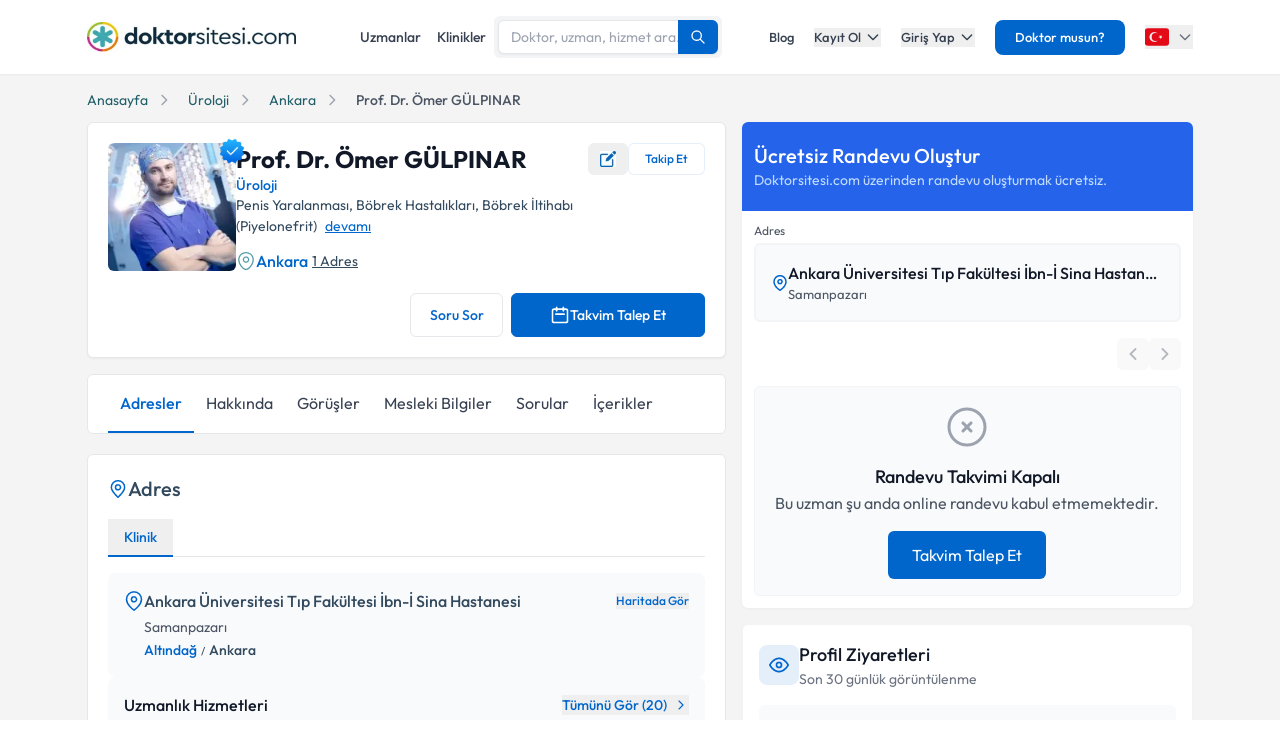

--- FILE ---
content_type: text/html; charset=utf-8
request_url: https://www.doktorsitesi.com/prof-dr-omer-gulpinar/uroloji/ankara
body_size: 48048
content:
<!DOCTYPE html><html lang="tr" class="__variable_5fda42"><head><meta charSet="utf-8"/><meta name="viewport" content="width=device-width, initial-scale=1, maximum-scale=1, user-scalable=no"/><link rel="preload" as="image" imageSrcSet="/_next/image?url=%2F_next%2Fstatic%2Fmedia%2Flogo-tr.b0ffd3ee.webp&amp;w=640&amp;q=75 1x"/><link rel="preload" as="image" imageSrcSet="/_next/image?url=https%3A%2F%2Fapi.doktorsitesi.com%2Fmedia%2Fcache%2Fprofil_160_webp%2Fuploads%2Fprofile_self_image%2F2181860_207772410.webp&amp;w=76&amp;q=75 76w, /_next/image?url=https%3A%2F%2Fapi.doktorsitesi.com%2Fmedia%2Fcache%2Fprofil_160_webp%2Fuploads%2Fprofile_self_image%2F2181860_207772410.webp&amp;w=96&amp;q=75 96w, /_next/image?url=https%3A%2F%2Fapi.doktorsitesi.com%2Fmedia%2Fcache%2Fprofil_160_webp%2Fuploads%2Fprofile_self_image%2F2181860_207772410.webp&amp;w=100&amp;q=75 100w, /_next/image?url=https%3A%2F%2Fapi.doktorsitesi.com%2Fmedia%2Fcache%2Fprofil_160_webp%2Fuploads%2Fprofile_self_image%2F2181860_207772410.webp&amp;w=160&amp;q=75 160w, /_next/image?url=https%3A%2F%2Fapi.doktorsitesi.com%2Fmedia%2Fcache%2Fprofil_160_webp%2Fuploads%2Fprofile_self_image%2F2181860_207772410.webp&amp;w=640&amp;q=75 640w, /_next/image?url=https%3A%2F%2Fapi.doktorsitesi.com%2Fmedia%2Fcache%2Fprofil_160_webp%2Fuploads%2Fprofile_self_image%2F2181860_207772410.webp&amp;w=750&amp;q=75 750w, /_next/image?url=https%3A%2F%2Fapi.doktorsitesi.com%2Fmedia%2Fcache%2Fprofil_160_webp%2Fuploads%2Fprofile_self_image%2F2181860_207772410.webp&amp;w=828&amp;q=75 828w, /_next/image?url=https%3A%2F%2Fapi.doktorsitesi.com%2Fmedia%2Fcache%2Fprofil_160_webp%2Fuploads%2Fprofile_self_image%2F2181860_207772410.webp&amp;w=1080&amp;q=75 1080w, /_next/image?url=https%3A%2F%2Fapi.doktorsitesi.com%2Fmedia%2Fcache%2Fprofil_160_webp%2Fuploads%2Fprofile_self_image%2F2181860_207772410.webp&amp;w=1200&amp;q=75 1200w, /_next/image?url=https%3A%2F%2Fapi.doktorsitesi.com%2Fmedia%2Fcache%2Fprofil_160_webp%2Fuploads%2Fprofile_self_image%2F2181860_207772410.webp&amp;w=1920&amp;q=75 1920w, /_next/image?url=https%3A%2F%2Fapi.doktorsitesi.com%2Fmedia%2Fcache%2Fprofil_160_webp%2Fuploads%2Fprofile_self_image%2F2181860_207772410.webp&amp;w=2048&amp;q=75 2048w, /_next/image?url=https%3A%2F%2Fapi.doktorsitesi.com%2Fmedia%2Fcache%2Fprofil_160_webp%2Fuploads%2Fprofile_self_image%2F2181860_207772410.webp&amp;w=3840&amp;q=75 3840w" imageSizes="(max-width: 768px) 96px, 128px" fetchPriority="high"/><link rel="stylesheet" href="/_next/static/css/62f66f205b3a43b1.css" data-precedence="next"/><link rel="stylesheet" href="/_next/static/css/631305ba38290b85.css" data-precedence="next"/><link rel="preload" as="script" fetchPriority="low" href="/_next/static/chunks/webpack-471a813e8efffcd4.js"/><script src="/_next/static/chunks/4bd1b696-8fd65c5fddc82e21.js" async=""></script><script src="/_next/static/chunks/1517-536cc06ed377cbcd.js" async=""></script><script src="/_next/static/chunks/main-app-2e5788c1099c469f.js" async=""></script><script src="/_next/static/chunks/9514-6e6905987dd4956e.js" async=""></script><script src="/_next/static/chunks/app/layout-cbf96867929e86d7.js" async=""></script><script src="/_next/static/chunks/8173-b1b34a53f7699e20.js" async=""></script><script src="/_next/static/chunks/7970-1c8c970bd842b401.js" async=""></script><script src="/_next/static/chunks/4878-9b3d758951d83f75.js" async=""></script><script src="/_next/static/chunks/8169-8d122bae01128023.js" async=""></script><script src="/_next/static/chunks/app/%5Blang%5D/(seo-layout)/%5Buzmanadi%5D/%5BuzmanBranch%5D/%5Bcity%5D/page-c2f6b2aac86470bf.js" async=""></script><script src="/_next/static/chunks/8307-10b950cecd441528.js" async=""></script><script src="/_next/static/chunks/app/%5Blang%5D/(seo-layout)/layout-4e06bfd92073af3a.js" async=""></script><meta name="next-size-adjust" content=""/><link rel="preconnect" href="https://api.doktorsitesi.com" crossorigin="anonymous"/><link rel="dns-prefetch" href="https://api.doktorsitesi.com"/><link rel="preconnect" href="https://www.googletagmanager.com" crossorigin="anonymous"/><link rel="dns-prefetch" href="https://www.googletagmanager.com"/><link rel="preconnect" href="https://mc.yandex.ru" crossorigin="anonymous"/><link rel="dns-prefetch" href="https://mc.yandex.ru"/><title>Prof. Dr. Ömer GÜLPINAR - Yorumları Gör ve Randevu Al | Doktorsitesi</title><meta name="description" content="Üroloji doktoru Prof. Dr. Ömer GÜLPINAR hakkında bilgi, hasta yorumları ve resimleri burada. Muayene ücretini öğrenmek ve randevu almak için tıklayın."/><meta name="font-display" content="swap"/><link rel="canonical" href="https://www.doktorsitesi.com/prof-dr-omer-gulpinar/uroloji/ankara"/><meta property="og:title" content="Prof. Dr. Ömer GÜLPINAR - Doktorsitesi"/><meta property="og:description" content="Üroloji doktoru Prof. Dr. Ömer GÜLPINAR hakkında bilgi, hasta yorumları ve resimleri burada."/><meta property="og:url" content="https://www.doktorsitesi.com/prof-dr-omer-gulpinar/uroloji/ankara"/><meta property="og:site_name" content="Doktorsitesi"/><meta property="og:locale" content="tr_TR"/><meta property="og:image" content="https://api.doktorsitesi.com/media/cache/profil_500_webp/uploads/profile_self_image/2181860_207772410.webp"/><meta property="og:image:width" content="500"/><meta property="og:image:height" content="500"/><meta property="og:image:alt" content="Prof. Dr. Ömer GÜLPINAR - Üroloji Doktoru"/><meta property="og:type" content="profile"/><meta name="twitter:card" content="summary_large_image"/><meta name="twitter:title" content="Prof. Dr. Ömer GÜLPINAR - Doktorsitesi"/><meta name="twitter:description" content="Üroloji doktoru Prof. Dr. Ömer GÜLPINAR hakkında bilgi, hasta yorumları ve resimleri burada."/><meta name="twitter:image" content="https://api.doktorsitesi.com/media/cache/profil_500_webp/uploads/profile_self_image/2181860_207772410.webp"/><meta name="twitter:image:width" content="500"/><meta name="twitter:image:height" content="500"/><meta name="twitter:image:alt" content="Prof. Dr. Ömer GÜLPINAR - Üroloji Doktoru"/><link rel="icon" href="/favicon-16x16.png" sizes="16x16" type="image/png"/><link rel="icon" href="/favicon-32x32.png" sizes="32x32" type="image/png"/><link rel="apple-touch-icon" href="/apple-touch-icon.png" sizes="180x180" type="image/png"/><script src="/_next/static/chunks/polyfills-42372ed130431b0a.js" noModule=""></script></head><body><header class="bg-white shadow-sm relative z-[199]" id="header-doktorsitesi"><div class="container flex justify-between items-center border-b md:border-none border-gray-200 h-[74px]"><div class="flex items-center justify-between w-full md:w-auto relative"><a href="/" class="absolute left-1/2 transform -translate-x-1/2 md:static md:transform-none md:left-auto flex"><span class="relative inline-block"><img alt="Doktorsitesi.com" width="209" height="30" decoding="async" data-nimg="1" class="h-6 w-auto md:h-[30px] md:w-[209px] md:mr-2" style="color:transparent" srcSet="/_next/image?url=%2F_next%2Fstatic%2Fmedia%2Flogo-tr.b0ffd3ee.webp&amp;w=640&amp;q=75 1x" src="/_next/image?url=%2F_next%2Fstatic%2Fmedia%2Flogo-tr.b0ffd3ee.webp&amp;w=640&amp;q=75"/></span></a></div><div class="hidden md:flex w-[70%] max-w-[768px]:m-auto mt-4 md:mt-0 md:w-auto items-center gap-3"><div class="flex items-center gap-3"><a class="text-sm font-medium text-gray-700 hover:text-primary transition-colors px-2 py-1" href="/uzmanlik-alanlari/uroloji/ankara">Uzmanlar</a><a class="text-sm font-medium text-gray-700 hover:text-primary transition-colors px-2 py-1" href="/hastaneler/uroloji/ankara">Klinikler</a></div></div><nav class="hidden md:flex items-center space-x-5"><a href="/blog/makaleler" class="text-gray-700 hover:text-primary transition-colors duration-200 text-13 font-medium">Blog</a><div class="relative dropdown group"><button class="dropdown-toggle flex items-center text-gray-700 hover:text-primary transition-colors duration-200 text-13 font-medium">Kayıt Ol<svg class="w-4 h-4 ml-1 transition-transform duration-200 " width="24" height="24" viewBox="0 0 24 24" fill="none" xmlns="http://www.w3.org/2000/svg"><path d="M19 9l-7 7-7-7" stroke="currentColor" stroke-width="2" stroke-linecap="round" stroke-linejoin="round"></path></svg></button><div class="dropdown-menu absolute left-0 mt-4 w-64 bg-white rounded-lg shadow-lg py-2 z-[99] border border-gray-100 transition-all duration-200 invisible opacity-0"><a href="https://giris.doktorsitesi.com/expert-register" class="flex items-center px-4 py-3 text-sm text-gray-700 hover:bg-gray-50 transition-colors"><div class="w-8 h-8 rounded-full bg-primary/10 flex items-center justify-center mr-3"><svg class="w-4 h-4 text-primary" fill="none" viewBox="0 0 24 24" stroke="currentColor"><path stroke-linecap="round" stroke-linejoin="round" stroke-width="2" d="M9 5H7a2 2 0 00-2 2v12a2 2 0 002 2h10a2 2 0 002-2V7a2 2 0 00-2-2h-2M9 5a2 2 0 002 2h2a2 2 0 002-2M9 5a2 2 0 012-2h2a2 2 0 012 2m-6 9l2 2 4-4"></path></svg></div><div><span class="font-medium block">Doktor/Uzman Kayıt</span><span class="text-xs text-gray-500">Doktor/Uzman olarak kayıt olun</span></div></a><div class="border-t border-gray-100 my-1"></div><a href="https://giris.doktorsitesi.com/visitor-register" class="flex items-center px-4 py-3 text-sm text-gray-700 hover:bg-gray-50 transition-colors"><div class="w-8 h-8 rounded-full bg-primary/10 flex items-center justify-center mr-3"><svg class="w-4 h-4 text-primary" fill="none" viewBox="0 0 24 24" stroke="currentColor"><path stroke-linecap="round" stroke-linejoin="round" stroke-width="2" d="M18 9v3m0 0v3m0-3h3m-3 0h-3m-2-5a4 4 0 11-8 0 4 4 0 018 0zM3 20a6 6 0 0112 0v1H3v-1z"></path></svg></div><div><span class="font-medium block">Hasta/Danışan Kayıt</span><span class="text-xs text-gray-500">Randevu almak için kayıt olun</span></div></a></div></div><div class="relative dropdown group"><button class="dropdown-toggle flex items-center text-gray-700 hover:text-primary transition-colors duration-200 text-13 font-medium">Giriş Yap<svg class="w-4 h-4 ml-1 transition-transform duration-200 " width="24" height="24" viewBox="0 0 24 24" fill="none" xmlns="http://www.w3.org/2000/svg"><path d="M19 9l-7 7-7-7" stroke="currentColor" stroke-width="2" stroke-linecap="round" stroke-linejoin="round"></path></svg></button><div class="dropdown-menu absolute left-0 mt-4 w-64 bg-white rounded-lg shadow-lg py-2 z-[99] border border-gray-100 transition-all duration-200 invisible opacity-0"><a href="https://giris.doktorsitesi.com/login/expert" class="flex items-center px-4 py-3 text-sm text-gray-700 hover:bg-gray-50 transition-colors"><div class="w-8 h-8 rounded-full bg-primary/10 flex items-center justify-center mr-3"><svg class="w-4 h-4 text-primary" fill="none" viewBox="0 0 24 24" stroke="currentColor"><path stroke-linecap="round" stroke-linejoin="round" stroke-width="2" d="M5.121 17.804A13.937 13.937 0 0112 16c2.5 0 4.847.655 6.879 1.804M15 10a3 3 0 11-6 0 3 3 0 016 0zm6 2a9 9 0 11-18 0 9 9 0 0118 0z"></path></svg></div><div><span class="font-medium block">Doktor/Uzman mısın?</span><span class="text-xs text-gray-500">Doktor hesabınıza giriş yapın</span></div></a><div class="border-t border-gray-100 my-1"></div><button class="flex items-center px-4 py-3 text-sm text-gray-700 hover:bg-gray-50 transition-colors w-full text-left" id="patientLoginBtn"><div class="w-8 h-8 rounded-full bg-primary/10 flex items-center justify-center mr-3"><svg class="w-4 h-4 text-primary" fill="none" viewBox="0 0 24 24" stroke="currentColor"><path stroke-linecap="round" stroke-linejoin="round" stroke-width="2" d="M5.121 17.804A13.937 13.937 0 0112 16c2.5 0 4.847.655 6.879 1.804M15 10a3 3 0 11-6 0 3 3 0 016 0zm6 2a9 9 0 11-18 0 9 9 0 0118 0z"></path></svg></div><div><span class="text-left font-medium block">Hasta/Danışan/Ziyaretçi misin?</span><span class="text-left text-xs text-gray-500 block">Hesabınıza giriş yapın</span></div></button></div></div><div class="bg-primary hover:bg-primary/90 text-white rounded-lg px-5 py-2 text-13 font-medium cursor-pointer transition-all duration-200 hover:shadow-md"><a href="https://uzman-ozel.doktorsitesi.com">Doktor musun?</a></div><div class="relative dropdown group"><button class="dropdown-toggle flex items-center"><svg class="w-6 h-6 mr-1" width="50px" height="50px" viewBox="0 0 36 36" xmlns="http://www.w3.org/2000/svg" xmlns:xlink="http://www.w3.org/1999/xlink" aria-hidden="true" role="img" preserveAspectRatio="xMidYMid meet"><path fill="#E30917" d="M36 27a4 4 0 0 1-4 4H4a4 4 0 0 1-4-4V9a4 4 0 0 1 4-4h28a4 4 0 0 1 4 4v18z"></path><path fill="#EEE" d="M16 24a6 6 0 1 1 0-12c1.31 0 2.52.425 3.507 1.138A7.332 7.332 0 0 0 14 10.647A7.353 7.353 0 0 0 6.647 18A7.353 7.353 0 0 0 14 25.354c2.195 0 4.16-.967 5.507-2.492A5.963 5.963 0 0 1 16 24zm3.913-5.77l2.44.562l.22 2.493l1.288-2.146l2.44.561l-1.644-1.888l1.287-2.147l-2.303.98l-1.644-1.889l.22 2.494z"></path></svg><svg class="w-4 h-4 ml-1 text-gray-500" width="24" height="24" viewBox="0 0 24 24" fill="none" xmlns="http://www.w3.org/2000/svg"><path d="M19 9l-7 7-7-7" stroke="currentColor" stroke-width="2" stroke-linecap="round" stroke-linejoin="round"></path></svg></button><div class="dropdown-menu invisible group-hover:visible opacity-0 group-hover:opacity-100 absolute z-[99] right-0 mt-4 w-40 bg-white rounded-lg shadow-lg py-2 border border-gray-100 transition-all duration-200"><a target="_blank" class="w-full flex items-center px-4 py-2.5 text-sm bg-gray-50 transition-colors" href="/"><svg class="w-6 h-6 mr-3 rounded-md border border-gray-200" width="50px" height="50px" viewBox="0 0 36 36" xmlns="http://www.w3.org/2000/svg" xmlns:xlink="http://www.w3.org/1999/xlink" aria-hidden="true" role="img" preserveAspectRatio="xMidYMid meet"><path fill="#E30917" d="M36 27a4 4 0 0 1-4 4H4a4 4 0 0 1-4-4V9a4 4 0 0 1 4-4h28a4 4 0 0 1 4 4v18z"></path><path fill="#EEE" d="M16 24a6 6 0 1 1 0-12c1.31 0 2.52.425 3.507 1.138A7.332 7.332 0 0 0 14 10.647A7.353 7.353 0 0 0 6.647 18A7.353 7.353 0 0 0 14 25.354c2.195 0 4.16-.967 5.507-2.492A5.963 5.963 0 0 1 16 24zm3.913-5.77l2.44.562l.22 2.493l1.288-2.146l2.44.561l-1.644-1.888l1.287-2.147l-2.303.98l-1.644-1.889l.22 2.494z"></path></svg><span class="font-medium">Türkiye</span></a><div class="border-t border-gray-100 my-1"></div><a class="w-full flex items-center px-4 py-2.5 text-sm hover:bg-gray-50 transition-colors" href="https://www.doktorsitesi.az"><svg class="w-6 h-6 mr-3 rounded-md" width="50px" height="50px" viewBox="0 0 36 36" xmlns="http://www.w3.org/2000/svg" xmlns:xlink="http://www.w3.org/1999/xlink" aria-hidden="true" role="img" preserveAspectRatio="xMidYMid meet"><path fill="#3F9C35" d="M36 27a4 4 0 0 1-4 4H4a4 4 0 0 1-4-4v-6h36v6z"></path><path fill="#ED2939" d="M36 15H0v6h36v-6z"></path><path fill="#00B9E4" d="M36 9a4 4 0 0 0-4-4H4a4 4 0 0 0-4 4v6h36V9z"></path><circle fill="#FFFFFF" cx="18" cy="18" r="6"></circle><circle fill="#ED2939" cx="18" cy="18" r="5"></circle><path fill="#FFFFFF" d="M22.042 18l-1.342 2.067l-0.042-2.438l-2.438-0.042L20.287 16.3l-1.342-2.067l2.13 1.234L23.234 14l-0.042 2.438l2.067 1.267l-2.438 0.042z"></path></svg><span class="font-medium">Azerbaycan</span></a></div></div></nav></div><div class="nav-sidebar"></div></header><script type="application/ld+json">[{"@context":"http://schema.org/","@type":"Physician","image":"https://api.doktorsitesi.com/media/cache/profil_500_webp/uploads/profile_self_image/2181860_207772410.webp","telephone":"","url":"https://www.doktorsitesi.com/prof-dr-omer-gulpinar/uroloji/ankara","name":"Prof. Dr. Ömer GÜLPINAR","description":"Doç.Dr.Ömer Gülpınar, 14 Eylül 1977 tarihinde Hatay'da doğmuştur.Lisans öncesi öğrenimlerinin ardından 1996 yılında Gazi Üniversitesi Tıp Fakültesi'nde başladığı tıp eğitimini 2002 yılında tıp doktoru unvanı almıştır. İhtisasını ise Ankara Üniversitesi Tıp Fakültesi'nde yapmış ve 2008 yılında Üroloji Uzmanı olmuştur. 2014 yılında Doçent ünvanını almıştır. Doç.Dr. Ömer Gülpınar Altındağ'da yer alan Ankara Üniversitesi Tıp Fakültesi İbni Sina Hastanesi'nde hastalarını kabul etmektedir.","MedicalSpecialty":"Üroloji","knowsLanguage":["tr","en"],"sameAs":[],"paymentAccepted":"Kredi kartı ile ödeme, Nakit","hasPOS":[{"@type":"Place","name":"Prof. Dr. Ömer GÜLPINAR","potentialAction":{"@type":"ReserveAction","target":{"@type":"EntryPoint","actionPlatform":["http://schema.org/DesktopWebPlatform","http://schema.org/AndroidPlatform","http://schema.org/IOSPlatform"],"inLanguage":"TR-tr","url":"https://www.doktorsitesi.com/prof-dr-omer-gulpinar/uroloji/ankara"},"result":{"@type":"Reservation","name":"Randevu Al"}},"geo":{"@type":"GeoCoordinates","latitude":"40.0092683","longitude":"32.9833371"}}],"hospitalAffiliation":[{"@type":"Hospital","name":"Ankara Üniversitesi Tıp Fakültesi İbn-İ Sina Hastanesi","address":{"@type":"PostalAddress","streetAddress":"Samanpazarı","addressRegion":"Ankara","addressCountry":"TR"}}],"address":{"@type":"PostalAddress","streetAddress":"Samanpazarı","addressCountry":"TR","addressRegion":"Türkiye","addressLocality":"Ankara"},"review":[],"knowsAbout":[{"@type":"MedicalEntity","name":"Penis Yaralanması"},{"@type":"MedicalEntity","name":"Böbrek Hastalıkları"},{"@type":"MedicalEntity","name":"Böbrek İltihabı (Piyelonefrit)"},{"@type":"MedicalEntity","name":"Böbrek Kanseri"},{"@type":"MedicalEntity","name":"Böbrek Taşları"},{"@type":"MedicalEntity","name":"Çocuk Taş Hastalıkları"},{"@type":"MedicalEntity","name":"Gece İşemesi (Enüresiz, Alt Islatma)"},{"@type":"MedicalEntity","name":"Idrar Yapma Bozukluğu"},{"@type":"MedicalEntity","name":"Idrar Yolları Iltihabı"},{"@type":"MedicalEntity","name":"Penis Kanseri"}],"availableService":[{"@type":"MedicalProcedure","name":"Erkek üreme ve cinsel fonksiyon bozukluklarının tedavisi"},{"@type":"MedicalProcedure","name":"Üretra taşı (sistoskopik)"},{"@type":"MedicalProcedure","name":"Testis hastalıkları"},{"@type":"MedicalProcedure","name":"Penis eğriliği (penil rotasyon) tedavisi"},{"@type":"MedicalProcedure","name":"Mesane taşı (sistoskoik)"},{"@type":"MedicalProcedure","name":"Mesane taşı (açık cerrahi)"},{"@type":"MedicalProcedure","name":"Mesane kanser ameliyatı"},{"@type":"MedicalProcedure","name":"Kısırlık tedavisi"},{"@type":"MedicalProcedure","name":"İdrar kaçırma tedavileri"},{"@type":"MedicalProcedure","name":"İdrar Kaçırma Ameliyatları"}]},{"@context":"https://schema.org","@type":"BreadcrumbList","itemListElement":[{"@type":"ListItem","position":"1","item":{"@id":"https://www.doktorsitesi.com/","name":"Anasayfa"}},{"@type":"ListItem","position":"2","item":{"@id":"https://www.doktorsitesi.com/uzmanlik-alanlari/uroloji","name":"Üroloji"}},{"@type":"ListItem","position":"3","item":{"@id":"https://www.doktorsitesi.com/uzmanlik-alanlari/uroloji/ankara","name":"Ankara"}},{"@type":"ListItem","position":"4","item":{"@id":"https://www.doktorsitesi.com/prof-dr-omer-gulpinar/uroloji/ankara","name":"Prof. Dr. Ömer GÜLPINAR"}}]}]</script><main class="bg-gray-bg py-4"><div class="container"><nav class="flex mb-3 overflow-x-auto scrollbar-none" aria-label="Breadcrumb"><ul class="flex items-center space-x-2 text-sm whitespace-nowrap min-w-full"><li class="flex items-center flex-shrink-0"><a class="text-[#205e69] hover:text-[#205e69]/90 transition-colors duration-200" href="/"><span>Anasayfa</span></a><svg xmlns="http://www.w3.org/2000/svg" class="h-4 w-4 mx-2 text-gray-400 flex-shrink-0" fill="none" viewBox="0 0 24 24" stroke="currentColor"><path stroke-linecap="round" stroke-linejoin="round" stroke-width="2" d="M9 5l7 7-7 7"></path></svg></li><li class="flex items-center flex-shrink-0"><a class="text-[#205e69] hover:text-[#205e69]/90 transition-colors duration-200 truncate max-w-xs" href="/uzmanlik-alanlari/uroloji">Üroloji</a><svg xmlns="http://www.w3.org/2000/svg" class="h-4 w-4 mx-2 text-gray-400 flex-shrink-0" fill="none" viewBox="0 0 24 24" stroke="currentColor"><path stroke-linecap="round" stroke-linejoin="round" stroke-width="2" d="M9 5l7 7-7 7"></path></svg></li><li class="flex items-center flex-shrink-0"><a class="text-[#205e69] hover:text-[#205e69]/90 transition-colors duration-200 truncate max-w-xs" href="/uzmanlik-alanlari/uroloji/ankara">Ankara</a><svg xmlns="http://www.w3.org/2000/svg" class="h-4 w-4 mx-2 text-gray-400 flex-shrink-0" fill="none" viewBox="0 0 24 24" stroke="currentColor"><path stroke-linecap="round" stroke-linejoin="round" stroke-width="2" d="M9 5l7 7-7 7"></path></svg></li><li class="flex items-center flex-shrink-0"><span class="text-gray-600 font-medium truncate max-w-xs">Prof. Dr. Ömer GÜLPINAR</span></li></ul></nav><!--$!--><template data-dgst="BAILOUT_TO_CLIENT_SIDE_RENDERING"></template><!--/$--><div class="grid grid-cols-1 lg:grid-cols-12 lg:gap-4"><div class="col-span-1 lg:col-span-7"><article id="expert-1695449" class="flex flex-col bg-white rounded-md shadow-sm md:border md:border-gray-e6 p-4 md:p-5 hover:shadow-sm transition-all duration-300"><header class="flex gap-4 md:gap-6 items-start mb-5"><div class="relative"><div class="relative"><div class="cursor-pointer hover:opacity-90 transition-opacity bg-[#ececec] rounded-md"><figure><img alt="Prof. Dr. Ömer GÜLPINAR" fetchPriority="high" width="128" height="128" decoding="async" data-nimg="1" class="w-24 h-24 md:w-32 md:h-32 rounded-md object-cover" style="color:transparent" sizes="(max-width: 768px) 96px, 128px" srcSet="/_next/image?url=https%3A%2F%2Fapi.doktorsitesi.com%2Fmedia%2Fcache%2Fprofil_160_webp%2Fuploads%2Fprofile_self_image%2F2181860_207772410.webp&amp;w=76&amp;q=75 76w, /_next/image?url=https%3A%2F%2Fapi.doktorsitesi.com%2Fmedia%2Fcache%2Fprofil_160_webp%2Fuploads%2Fprofile_self_image%2F2181860_207772410.webp&amp;w=96&amp;q=75 96w, /_next/image?url=https%3A%2F%2Fapi.doktorsitesi.com%2Fmedia%2Fcache%2Fprofil_160_webp%2Fuploads%2Fprofile_self_image%2F2181860_207772410.webp&amp;w=100&amp;q=75 100w, /_next/image?url=https%3A%2F%2Fapi.doktorsitesi.com%2Fmedia%2Fcache%2Fprofil_160_webp%2Fuploads%2Fprofile_self_image%2F2181860_207772410.webp&amp;w=160&amp;q=75 160w, /_next/image?url=https%3A%2F%2Fapi.doktorsitesi.com%2Fmedia%2Fcache%2Fprofil_160_webp%2Fuploads%2Fprofile_self_image%2F2181860_207772410.webp&amp;w=640&amp;q=75 640w, /_next/image?url=https%3A%2F%2Fapi.doktorsitesi.com%2Fmedia%2Fcache%2Fprofil_160_webp%2Fuploads%2Fprofile_self_image%2F2181860_207772410.webp&amp;w=750&amp;q=75 750w, /_next/image?url=https%3A%2F%2Fapi.doktorsitesi.com%2Fmedia%2Fcache%2Fprofil_160_webp%2Fuploads%2Fprofile_self_image%2F2181860_207772410.webp&amp;w=828&amp;q=75 828w, /_next/image?url=https%3A%2F%2Fapi.doktorsitesi.com%2Fmedia%2Fcache%2Fprofil_160_webp%2Fuploads%2Fprofile_self_image%2F2181860_207772410.webp&amp;w=1080&amp;q=75 1080w, /_next/image?url=https%3A%2F%2Fapi.doktorsitesi.com%2Fmedia%2Fcache%2Fprofil_160_webp%2Fuploads%2Fprofile_self_image%2F2181860_207772410.webp&amp;w=1200&amp;q=75 1200w, /_next/image?url=https%3A%2F%2Fapi.doktorsitesi.com%2Fmedia%2Fcache%2Fprofil_160_webp%2Fuploads%2Fprofile_self_image%2F2181860_207772410.webp&amp;w=1920&amp;q=75 1920w, /_next/image?url=https%3A%2F%2Fapi.doktorsitesi.com%2Fmedia%2Fcache%2Fprofil_160_webp%2Fuploads%2Fprofile_self_image%2F2181860_207772410.webp&amp;w=2048&amp;q=75 2048w, /_next/image?url=https%3A%2F%2Fapi.doktorsitesi.com%2Fmedia%2Fcache%2Fprofil_160_webp%2Fuploads%2Fprofile_self_image%2F2181860_207772410.webp&amp;w=3840&amp;q=75 3840w" src="/_next/image?url=https%3A%2F%2Fapi.doktorsitesi.com%2Fmedia%2Fcache%2Fprofil_160_webp%2Fuploads%2Fprofile_self_image%2F2181860_207772410.webp&amp;w=3840&amp;q=75"/><figcaption class="sr-only">Prof. Dr. Ömer GÜLPINAR Profil Fotoğrafı</figcaption></figure></div></div><div class="absolute -top-2 -right-3 w-8 h-8 flex items-center justify-center"><img alt="Doğrulanmış Profil" loading="lazy" width="150" height="150" decoding="async" data-nimg="1" class="w-8 h-8" style="color:transparent" srcSet="/_next/image?url=%2F_next%2Fstatic%2Fmedia%2Fblue-tick.2b819faf.webp&amp;w=160&amp;q=75 1x, /_next/image?url=%2F_next%2Fstatic%2Fmedia%2Fblue-tick.2b819faf.webp&amp;w=640&amp;q=75 2x" src="/_next/image?url=%2F_next%2Fstatic%2Fmedia%2Fblue-tick.2b819faf.webp&amp;w=640&amp;q=75"/></div></div><div class="flex flex-col flex-1 min-w-0 gap-y-1.5 md:gap-y-3"><div class="flex max-[767px]:flex-col md:items-center md:justify-between md:gap-2"><h1 class="text-xl max-[390px]:min-h-[38px] max-[767px]:min-h-[48px] max-[767px]:flex max-[767px]:items-center md:text-2xl leading-tight md:leading-none text-gray-900 mb-0">Prof. Dr. Ömer GÜLPINAR</h1><div class="flex items-center gap-x-2"><button class="!w-[40px] h-[32px] inline-flex items-center justify-center gap-1.5 text-primary text-sm hover:bg-primary/5 rounded-md transition-colors" aria-label="Düzenleme öner" title="Düzenleme öner"><img alt="Düzenleme Öner" loading="lazy" width="16" height="16" decoding="async" data-nimg="1" style="color:transparent" srcSet="/_next/image?url=%2F_next%2Fstatic%2Fmedia%2Fedit.a29be237.webp&amp;w=76&amp;q=75 1x" src="/_next/image?url=%2F_next%2Fstatic%2Fmedia%2Fedit.a29be237.webp&amp;w=76&amp;q=75"/></button><div class="hidden md:block"><button class="
          flex items-center justify-center gap-1.5 whitespace-nowrap
          px-4 py-1.5
          rounded-md
          text-[12px] font-medium
          transition-colors duration-200
          bg-white border border-primary/10 text-primary hover:bg-primary/5
          
        " aria-label="Takip et"><span>Takip Et</span></button></div></div></div><div class="flex flex-flow flex-wrap items-center gap-1.5"><a class="inline-flex items-center text-primary text-sm font-medium hover:text-primary/80 transition-colors" href="/uzmanlik-alanlari/uroloji/ankara">Üroloji</a></div><div class="max-[767px]:mb-2 md:hidden"><button class="
          flex items-center justify-center gap-1.5 whitespace-nowrap
          px-4 py-1.5
          rounded-md
          text-[12px] font-medium
          transition-colors duration-200
          bg-white border border-primary/10 text-primary hover:bg-primary/5
          
        " aria-label="Takip et"><span>Takip Et</span></button></div><div class="-ml-[110px] md:ml-0 md:mt-0"><p class="text-14 p-2 md:p-0 rounded-md md:rounded-none bg-gray-100 md:bg-transparent">Penis Yaralanması, Böbrek Hastalıkları, Böbrek İltihabı (Piyelonefrit)<a href="#interests" class="text-primary underline hover:no-underline ml-2">devamı</a></p><div class="flex flex-wrap items-center gap-3 mt-3"><div class="flex gap-x-1 location-icon items-center"><svg width="20" height="20" viewBox="0 0 24 24" fill="none" xmlns="http://www.w3.org/2000/svg"><path d="M12.0009 14.1699C9.87086 14.1699 8.13086 12.4399 8.13086 10.2999C8.13086 8.15994 9.87086 6.43994 12.0009 6.43994C14.1309 6.43994 15.8709 8.16994 15.8709 10.3099C15.8709 12.4499 14.1309 14.1699 12.0009 14.1699ZM12.0009 7.93994C10.7009 7.93994 9.63086 8.99994 9.63086 10.3099C9.63086 11.6199 10.6909 12.6799 12.0009 12.6799C13.3109 12.6799 14.3709 11.6199 14.3709 10.3099C14.3709 8.99994 13.3009 7.93994 12.0009 7.93994Z" fill="#529CA7"></path><path d="M11.9997 22.76C10.5197 22.76 9.02969 22.2 7.86969 21.09C4.91969 18.25 1.65969 13.72 2.88969 8.33C3.99969 3.44 8.26969 1.25 11.9997 1.25C11.9997 1.25 11.9997 1.25 12.0097 1.25C15.7397 1.25 20.0097 3.44 21.1197 8.34C22.3397 13.73 19.0797 18.25 16.1297 21.09C14.9697 22.2 13.4797 22.76 11.9997 22.76ZM11.9997 2.75C9.08969 2.75 5.34969 4.3 4.35969 8.66C3.27969 13.37 6.23969 17.43 8.91969 20C10.6497 21.67 13.3597 21.67 15.0897 20C17.7597 17.43 20.7197 13.37 19.6597 8.66C18.6597 4.3 14.9097 2.75 11.9997 2.75Z" fill="#529CA7"></path></svg><a href="/uzman-listeleme/ankara" class="text-primary mr-1 font-medium">Ankara</a><a href="#address-section" class="text-secondary text-14 underline">1 Adres</a></div></div></div></div></header><div class="hidden md:grid md:grid-cols-12 md:gap-2"><div class="md:col-span-6"></div><div class="md:col-span-2"><button class="w-full h-11 bg-white hover:bg-alt-bg text-primary border border-gray-200 rounded-md flex items-center justify-center gap-2 text-sm font-medium transition-colors" aria-label="Prof. Dr. Ömer GÜLPINAR soru sor">Soru Sor</button></div><div class="md:col-span-4"><button class="w-full h-11 bg-primary text-white border border-primary rounded-md flex items-center justify-center gap-2 text-sm font-medium hover:bg-primary-dark transition-colors"><svg class="w-5 h-5" viewBox="0 0 24 24" fill="none"><path d="M8 7V3m8 4V3m-9 8h10M5 21h14a2 2 0 002-2V7a2 2 0 00-2-2H5a2 2 0 00-2 2v12a2 2 0 002 2z" stroke="currentColor" stroke-width="2" stroke-linecap="round" stroke-linejoin="round"></path></svg>Takvim Talep Et</button></div></div><div class="md:hidden flex flex-col gap-4"><div class="grid grid-cols-1 gap-4"><div class="col-span-1"><button class="w-full h-11 bg-white hover:bg-alt-bg text-primary border border-gray-200 rounded-md flex items-center justify-center gap-2 text-sm font-medium transition-colors" aria-label="Prof. Dr. Ömer GÜLPINAR soru sor">Soru Sor</button></div></div><div class="w-full"><button class="w-full h-11 bg-primary text-white border border-primary rounded-md flex items-center justify-center gap-2 text-sm font-medium hover:bg-primary-dark transition-colors"><svg class="w-5 h-5" viewBox="0 0 24 24" fill="none"><path d="M8 7V3m8 4V3m-9 8h10M5 21h14a2 2 0 002-2V7a2 2 0 00-2-2H5a2 2 0 00-2 2v12a2 2 0 002 2z" stroke="currentColor" stroke-width="2" stroke-linecap="round" stroke-linejoin="round"></path></svg>Takvim Talep Et</button></div></div></article><section class="jsx-bf4e782dd40d88a3 flex bg-white border border-gray-200 rounded-md mt-4 sticky top-0 z-10 rounded-bl-0 overflow-hidden contain-all"><div class="jsx-bf4e782dd40d88a3 overflow-x-auto no-scrollbar flex"><nav class="jsx-bf4e782dd40d88a3 flex px-2 md:px-5 whitespace-nowrap max-[576px]:max-w-[calc(100%-48px)]"><a href="#address-section" class="jsx-bf4e782dd40d88a3 py-3 md:py-4 px-2 md:px-3 flex-shrink-0 border-b-2 transition-colors text-sm md:text-base border-primary text-primary font-medium">Adresler</a><a href="#about" class="jsx-bf4e782dd40d88a3 py-3 md:py-4 px-2 md:px-3 flex-shrink-0 border-b-2 transition-colors text-sm md:text-base border-transparent text-gray-700 hover:text-primary">Hakkında</a><a href="#reviews" class="jsx-bf4e782dd40d88a3 py-3 md:py-4 px-2 md:px-3 flex-shrink-0 border-b-2 transition-colors text-sm md:text-base border-transparent text-gray-700 hover:text-primary">Görüşler</a><a href="#professional" class="jsx-bf4e782dd40d88a3 py-3 md:py-4 px-2 md:px-3 flex-shrink-0 border-b-2 transition-colors text-sm md:text-base border-transparent text-gray-700 hover:text-primary">Mesleki Bilgiler</a><a href="#questions" class="jsx-bf4e782dd40d88a3 py-3 md:py-4 px-2 md:px-3 flex-shrink-0 border-b-2 transition-colors text-sm md:text-base border-transparent text-gray-700 hover:text-primary">Sorular</a><a href="#content" class="jsx-bf4e782dd40d88a3 py-3 md:py-4 px-2 md:px-3 flex-shrink-0 border-b-2 transition-colors text-sm md:text-base border-transparent text-gray-700 hover:text-primary">İçerikler</a></nav></div></section><section id="address-section" class="jsx-a1a9fa655b2b6cd7 bg-white border border-gray-200 rounded-md p-5 mt-5"><h2 class="jsx-a1a9fa655b2b6cd7 text-xl font-medium mb-4 flex items-center gap-2"><svg viewBox="0 0 20 20" fill="none" class="jsx-a1a9fa655b2b6cd7 w-5 h-5 text-primary"><path d="M10 10.8333C11.3807 10.8333 12.5 9.71404 12.5 8.33333C12.5 6.95262 11.3807 5.83333 10 5.83333C8.61929 5.83333 7.5 6.95262 7.5 8.33333C7.5 9.71404 8.61929 10.8333 10 10.8333Z" stroke="currentColor" stroke-width="1.5" stroke-linecap="round" stroke-linejoin="round" class="jsx-a1a9fa655b2b6cd7"></path><path d="M10 18.3333C13.3333 15 16.6667 12.0152 16.6667 8.33333C16.6667 4.65144 13.6819 1.66666 10 1.66666C6.31811 1.66666 3.33334 4.65144 3.33334 8.33333C3.33334 12.0152 6.66668 15 10 18.3333Z" stroke="currentColor" stroke-width="1.5" stroke-linecap="round" stroke-linejoin="round" class="jsx-a1a9fa655b2b6cd7"></path></svg>Adres</h2><div class="jsx-a1a9fa655b2b6cd7 border-b border-gray-200 mb-4"><div class="jsx-a1a9fa655b2b6cd7 hidden sm:block"><div role="tablist" class="jsx-a1a9fa655b2b6cd7 flex overflow-x-auto custom-scrollbar -mb-px"><button role="tab" aria-selected="true" class="jsx-a1a9fa655b2b6cd7 flex-shrink-0 px-4 py-2 border-b-2 border-primary text-primary font-medium text-sm">Klinik</button></div></div></div><div role="tabpanel" aria-labelledby="address-tab-1" class="jsx-a1a9fa655b2b6cd7 block"><div class="jsx-a1a9fa655b2b6cd7 flex flex-col gap-4 md:gap-6"><div class="jsx-a1a9fa655b2b6cd7 bg-gray-50 rounded-lg p-4"><div class="jsx-a1a9fa655b2b6cd7 flex items-start gap-2"><svg viewBox="0 0 20 20" fill="none" class="jsx-a1a9fa655b2b6cd7 w-5 h-5 text-primary mt-0.5 flex-shrink-0"><path d="M17.5 8.33333C17.5 14.1667 10 19.1667 10 19.1667C10 19.1667 2.5 14.1667 2.5 8.33333C2.5 6.34421 3.29018 4.43655 4.6967 3.03003C6.10322 1.62351 8.01088 0.833333 10 0.833333C11.9891 0.833333 13.8968 1.62351 15.3033 3.03003C16.7098 4.43655 17.5 6.34421 17.5 8.33333Z" stroke="currentColor" stroke-width="1.5" stroke-linecap="round" stroke-linejoin="round" class="jsx-a1a9fa655b2b6cd7"></path><path d="M10 10.8333C11.3807 10.8333 12.5 9.71404 12.5 8.33333C12.5 6.95262 11.3807 5.83333 10 5.83333C8.61929 5.83333 7.5 6.95262 7.5 8.33333C7.5 9.71404 8.61929 10.8333 10 10.8333Z" stroke="currentColor" stroke-width="1.5" stroke-linecap="round" stroke-linejoin="round" class="jsx-a1a9fa655b2b6cd7"></path></svg><div class="jsx-a1a9fa655b2b6cd7 flex-1"><div class="jsx-a1a9fa655b2b6cd7 flex max-[767px]:flex-col md:items-center md:justify-between mb-1"><span class="jsx-a1a9fa655b2b6cd7 font-medium text-secondary md:max-w-[70%]">Ankara Üniversitesi Tıp Fakültesi İbn-İ Sina Hastanesi</span><a href="https://www.google.com/maps/search/?api=1&amp;query=40.0092683,32.9833371" target="_blank" rel="noopener noreferrer" class="jsx-a1a9fa655b2b6cd7 inline-flex items-center text-primary text-xs font-medium hover:text-primary/80 transition-colors max-[767px]:mt-1.5 max-[767px]:mb-0.5">Haritada Gör</a></div><p class="jsx-a1a9fa655b2b6cd7 text-gray-600 text-sm">Samanpazarı</p><a class="inline-flex items-center gap-2 text-primary text-sm font-medium hover:text-primary/80 transition-colors" href="/uzmanlik-alanlari/uroloji/ankara/altindag">Altındağ</a><span class="jsx-a1a9fa655b2b6cd7 px-1 text-[11px] inline-flex">/</span><span class="jsx-a1a9fa655b2b6cd7 inline-flex items-center gap-2 text-secondary text-sm font-medium">Ankara</span></div></div></div><div class="jsx-a1a9fa655b2b6cd7 space-y-4"><div class="jsx-a1a9fa655b2b6cd7 bg-gray-50 rounded-lg p-4"><div class="jsx-a1a9fa655b2b6cd7 flex justify-between items-center mb-3"><h3 class="jsx-a1a9fa655b2b6cd7 font-medium text-gray-900">Uzmanlık Hizmetleri</h3><button class="jsx-a1a9fa655b2b6cd7 text-primary hover:text-primary/80 transition-colors text-sm font-medium inline-flex items-center"><span class="jsx-a1a9fa655b2b6cd7">Tümünü Gör (<!-- -->20<!-- -->)</span><svg viewBox="0 0 20 20" fill="none" class="jsx-a1a9fa655b2b6cd7 w-4 h-4 ml-1.5"><path d="M7.5 15L12.5 10L7.5 5" stroke="currentColor" stroke-width="1.5" stroke-linecap="round" stroke-linejoin="round" class="jsx-a1a9fa655b2b6cd7"></path></svg></button></div><div class="jsx-a1a9fa655b2b6cd7 flex flex-wrap items-center gap-2"><div class="jsx-a1a9fa655b2b6cd7 bg-white px-2 md:px-3 py-1.5 rounded-md border border-gray-200 text-gray-700 text-sm"><span class="jsx-a1a9fa655b2b6cd7">Erkek üreme ve cinsel fonksiyon bozukluklarının tedavisi</span></div><div class="jsx-a1a9fa655b2b6cd7 bg-white px-2 md:px-3 py-1.5 rounded-md border border-gray-200 text-gray-700 text-sm"><span class="jsx-a1a9fa655b2b6cd7">Üretra taşı (sistoskopik)</span></div><div class="jsx-a1a9fa655b2b6cd7 bg-white px-2 md:px-3 py-1.5 rounded-md border border-gray-200 text-gray-700 text-sm"><span class="jsx-a1a9fa655b2b6cd7">Testis hastalıkları</span></div><div class="jsx-a1a9fa655b2b6cd7 bg-white px-2 md:px-3 py-1.5 rounded-md border border-gray-200 text-gray-700 text-sm"><span class="jsx-a1a9fa655b2b6cd7">Penis eğriliği (penil rotasyon) tedavisi</span></div><div class="jsx-a1a9fa655b2b6cd7 bg-white px-2 md:px-3 py-1.5 rounded-md border border-gray-200 text-gray-700 text-sm"><span class="jsx-a1a9fa655b2b6cd7">Mesane taşı (sistoskoik)</span></div><div class="jsx-a1a9fa655b2b6cd7 bg-white px-2 md:px-3 py-1.5 rounded-md border border-gray-200 text-gray-700 text-sm"><span class="jsx-a1a9fa655b2b6cd7">Mesane taşı (açık cerrahi)</span></div><div class="jsx-a1a9fa655b2b6cd7 bg-white px-2 md:px-3 py-1.5 rounded-md border border-gray-200 text-gray-700 text-sm"><span class="jsx-a1a9fa655b2b6cd7">Mesane kanser ameliyatı</span></div><div class="jsx-a1a9fa655b2b6cd7 bg-white px-2 md:px-3 py-1.5 rounded-md border border-gray-200 text-gray-700 text-sm"><span class="jsx-a1a9fa655b2b6cd7">Kısırlık tedavisi</span></div><div class="jsx-a1a9fa655b2b6cd7 bg-white px-2 md:px-3 py-1.5 rounded-md border border-gray-200 text-gray-700 text-sm"><span class="jsx-a1a9fa655b2b6cd7">İdrar kaçırma tedavileri</span></div><div class="jsx-a1a9fa655b2b6cd7 bg-white px-2 md:px-3 py-1.5 rounded-md border border-gray-200 text-gray-700 text-sm"><span class="jsx-a1a9fa655b2b6cd7">İdrar Kaçırma Ameliyatları</span></div></div></div><div class="jsx-a1a9fa655b2b6cd7 bg-gray-50 rounded-lg p-4"><h3 class="jsx-a1a9fa655b2b6cd7 font-medium text-gray-900 mb-3">İmkanlar</h3><p class="jsx-a1a9fa655b2b6cd7 text-gray-700">Sgk Anlaşmalı </p></div><div class="jsx-a1a9fa655b2b6cd7 bg-gray-50 rounded-lg p-4"><h3 class="jsx-a1a9fa655b2b6cd7 font-medium text-gray-900 mb-3">Ödeme Yöntemleri</h3><ul class="jsx-a1a9fa655b2b6cd7 text-gray-700 space-y-1"><li class="jsx-a1a9fa655b2b6cd7 flex items-center">• <!-- -->Kredi kartı ile ödeme</li><li class="jsx-a1a9fa655b2b6cd7 flex items-center">• <!-- -->Nakit</li></ul></div></div></div></div><!--$!--><template data-dgst="BAILOUT_TO_CLIENT_SIDE_RENDERING"></template><!--/$--></section><section id="about" class="bg-white border border-gray-200 rounded-md p-5   mt-5"><div class="flex items-center space-x-3 mb-4"><div class="flex-shrink-0 text-primary"><svg class="w-6 h-6" fill="none" viewBox="0 0 24 24" stroke="currentColor" stroke-width="1.75"><path stroke-linecap="round" stroke-linejoin="round" d="M19.5 14.25v-2.625a3.375 3.375 0 00-3.375-3.375h-1.5A1.125 1.125 0 0113.5 7.125v-1.5a3.375 3.375 0 00-3.375-3.375H8.25m0 12.75h7.5m-7.5 3H12M10.5 2.25H5.625c-.621 0-1.125.504-1.125 1.125v17.25c0 .621.504 1.125 1.125 1.125h12.75c.621 0 1.125-.504 1.125-1.125V11.25a9 9 0 00-9-9z"></path></svg></div><h2 class="text-xl font-medium text-gray-900">Özgeçmiş</h2></div><div class="text-gray-700"><div><p>Doç.Dr.Ömer Gülpınar, 14 Eylül 1977 tarihinde Hatay'da doğmuştur.Lisans öncesi öğrenimlerinin ardından 1996 yılında Gazi Üniversitesi Tıp Fakültesi'nde başladığı tıp eğitimini 2002 yılında tıp doktoru unvanı almıştır. İhtisasını ise Ankara Üniversitesi Tıp Fakültesi'nde yapmış ve 2008 yılında Üroloji Uzmanı olmuştur. 2014 yılında Doçent ünvanını almıştır.</p></div><div class="expandable-about-content transition-all duration-300 text-gray-700 max-h-0 overflow-hidden opacity-0 mt-0"><div><p>Doç.Dr. Ömer Gülpınar Altındağ'da yer alan Ankara Üniversitesi Tıp Fakültesi İbni Sina Hastanesi'nde hastalarını kabul etmektedir.</p></div></div></div><button class="about-toggle-button text-primary hover:text-primary/80 transition-colors font-medium flex items-center gap-1 mt-2"><span>Devamı</span><svg width="16" height="16" viewBox="0 0 16 16" fill="none" xmlns="http://www.w3.org/2000/svg" class="transform transition-transform "><path d="M4 6L8 10L12 6" stroke="currentColor" stroke-width="2" stroke-linecap="round" stroke-linejoin="round"></path></svg></button><div class="mt-6" id="interests"><h2 class="text-xl font-medium mb-4 text-gray-900">İlgi Alanları</h2><div class="flex flex-wrap gap-2"><span class="text-sm bg-alt-bg rounded-md px-3 py-1.5 border border-gray-100"><a class="text-primary hover:text-primary/80 transition-colors" href="/hastaliklar/penis-yaralanmasi/ankara">Penis Yaralanması</a></span><span class="text-sm bg-alt-bg rounded-md px-3 py-1.5 border border-gray-100"><a class="text-primary hover:text-primary/80 transition-colors" href="/hastaliklar/bobrek-hastaliklari/ankara">Böbrek Hastalıkları</a></span><span class="text-sm bg-alt-bg rounded-md px-3 py-1.5 border border-gray-100"><a class="text-primary hover:text-primary/80 transition-colors" href="/hastaliklar/bobrek-iltihabi-piyelonefrit/ankara">Böbrek İltihabı (Piyelonefrit)</a></span><span class="text-sm bg-alt-bg rounded-md px-3 py-1.5 border border-gray-100"><a class="text-primary hover:text-primary/80 transition-colors" href="/hastaliklar/bobrek-kanseri/ankara">Böbrek Kanseri</a></span><span class="text-sm bg-alt-bg rounded-md px-3 py-1.5 border border-gray-100"><a class="text-primary hover:text-primary/80 transition-colors" href="/hastaliklar/bobrek-taslari/ankara">Böbrek Taşları</a></span><span class="text-sm bg-alt-bg rounded-md px-3 py-1.5 border border-gray-100"><a class="text-primary hover:text-primary/80 transition-colors" href="/hastaliklar/cocuk-tas-hastaliklari/ankara">Çocuk Taş Hastalıkları</a></span><span class="text-sm bg-alt-bg rounded-md px-3 py-1.5 border border-gray-100"><a class="text-primary hover:text-primary/80 transition-colors" href="/hastaliklar/gece-isemesi-enuresiz-alt-islatma/ankara">Gece İşemesi (Enüresiz, Alt Islatma)</a></span><span class="text-sm bg-alt-bg rounded-md px-3 py-1.5 border border-gray-100"><a class="text-primary hover:text-primary/80 transition-colors" href="/hastaliklar/idrar-yapma-bozuklugu/ankara">Idrar Yapma Bozukluğu</a></span><span class="text-sm bg-alt-bg rounded-md px-3 py-1.5 border border-gray-100"><a class="text-primary hover:text-primary/80 transition-colors" href="/hastaliklar/idrar-yollari-iltihabi/ankara">Idrar Yolları Iltihabı</a></span><span class="text-sm bg-alt-bg rounded-md px-3 py-1.5 border border-gray-100"><a class="text-primary hover:text-primary/80 transition-colors" href="/hastaliklar/penis-kanseri/ankara">Penis Kanseri</a></span><button type="button" class="interests-toggle-button text-primary hover:text-primary/80 transition-colors font-medium gap-1 text-sm flex items-center ml-2">Tümü<svg width="14" height="14" viewBox="0 0 24 24" fill="none" xmlns="http://www.w3.org/2000/svg"><path d="M9 5L16 12L9 19" stroke="currentColor" stroke-width="2" stroke-linecap="round" stroke-linejoin="round"></path></svg></button></div></div></section><section id="price-info"></section><section class="bg-white border border-gray-200 rounded-md p-5 mt-5" id="reviews"><div class="flex flex-col sm:flex-row sm:items-center justify-between gap-4 mb-4"><div class="flex items-center space-x-3"><div class="flex-shrink-0 text-primary"><svg class="w-6 h-6" fill="none" viewBox="0 0 24 24" stroke="currentColor" stroke-width="1.75"><path stroke-linecap="round" stroke-linejoin="round" d="M8.625 9.75a.375.375 0 11-.75 0 .375.375 0 01.75 0zm0 0H8.25m4.125 0a.375.375 0 11-.75 0 .375.375 0 01.75 0zm0 0H12m4.125 0a.375.375 0 11-.75 0 .375.375 0 01.75 0zm0 0h-.375m-13.5 3.01c0 1.6 1.123 2.994 2.707 3.227 1.087.16 2.185.283 3.293.369V21l4.184-4.183a1.14 1.14 0 01.778-.332 48.294 48.294 0 005.83-.498c1.585-.233 2.708-1.626 2.708-3.228V6.741c0-1.602-1.123-2.995-2.707-3.228A48.394 48.394 0 0012 3c-2.392 0-4.744.175-7.043.513C3.373 3.746 2.25 5.14 2.25 6.741v6.018z"></path></svg></div><h2 class="text-xl font-medium text-gray-900">Görüşler</h2></div><div class="flex flex-col sm:flex-row items-center gap-4 sm:gap-3 w-full sm:w-auto"></div></div><div class="flex flex-col bg-[#f3f6f9] border border-[#e6e9ee] rounded-md p-4 mb-6 max-[767px]:overflow-hidden"><div class="flex items-center gap-2 mb-2"><span class="block font-medium text-gray-900">Görüşlerinizi Önemsiyoruz</span></div><p class="text-sm text-gray-600">Uzmanlar ile ilgili görüşlerinizi belirtmeden önce<a class="text-primary hover:underline font-medium mx-0.5" href="/yorum-kurallari">moderasyon sürecimiz</a>hakkında daha fazlasını öğrenin.</p></div><div class="text-center py-6 md:py-8 mx-auto md:max-w-sm"><div class="w-20 h-20 mx-auto mb-5 rounded-full bg-gray-50 flex items-center justify-center"><img alt="Henüz hiç bir değerlendirme yapılmamış" loading="lazy" width="44" height="44" decoding="async" data-nimg="1" style="color:transparent" srcSet="/_next/image?url=%2F_next%2Fstatic%2Fmedia%2Fno-review.ae453b37.webp&amp;w=76&amp;q=75 1x, /_next/image?url=%2F_next%2Fstatic%2Fmedia%2Fno-review.ae453b37.webp&amp;w=96&amp;q=75 2x" src="/_next/image?url=%2F_next%2Fstatic%2Fmedia%2Fno-review.ae453b37.webp&amp;w=96&amp;q=75"/></div><h3 class="text-xl font-medium text-gray-900 mb-2">Bu uzman ile ilgili herhangi bir değerlendirme yapılmamış.</h3><p class="text-gray-500">Bu uzmanı tanıyorsan veya ziyaret ettiysen görüş ve önerini yazabilirsin.</p><a rel="nofollow noopener noreferrer" class="w-full sm:w-auto py-2.5 px-6 bg-alternative hover:bg-alternative/90 text-white rounded-md text-sm font-medium transition-colors text-center inline-block mt-4" href="/yeni-yorum/prof-dr-omer-gulpinar/1695449">Görüş Ekle</a></div></section><section class="bg-white border border-gray-200 rounded-md p-5 mt-5" id="professional"><div class="flex items-center space-x-3 mb-4"><div class="flex-shrink-0 text-primary"><svg class="w-6 h-6" fill="none" viewBox="0 0 24 24" stroke="currentColor" stroke-width="1.75"><path stroke-linecap="round" stroke-linejoin="round" d="M4.26 10.147a60.436 60.436 0 00-.491 6.347A48.627 48.627 0 0112 20.904a48.627 48.627 0 018.232-4.41 60.46 60.46 0 00-.491-6.347m-15.482 0a50.57 50.57 0 00-2.658-.813A59.905 59.905 0 0112 3.493a59.902 59.902 0 0110.399 5.84c-.896.248-1.783.52-2.658.814m-15.482 0A50.697 50.697 0 0112 13.489a50.702 50.702 0 017.74-3.342M6.75 15a.75.75 0 100-1.5.75.75 0 000 1.5zm0 0v-3.675A55.378 55.378 0 0112 8.443m-7.007 11.55A5.981 5.981 0 006.75 15.75v-1.5"></path></svg></div><h2 class="text-xl font-medium text-gray-900">Mesleki Bilgiler</h2></div><h3 class="text-lg font-medium text-gray-900 mb-3 flex items-center gap-2"><svg class="w-5 h-5 text-primary" viewBox="0 0 20 20" fill="none"><path d="M10 17.5C14.1421 17.5 17.5 14.1421 17.5 10C17.5 5.85786 14.1421 2.5 10 2.5C5.85786 2.5 2.5 5.85786 2.5 10C2.5 14.1421 5.85786 17.5 10 17.5Z" stroke="currentColor" stroke-width="1.5" stroke-linecap="round" stroke-linejoin="round"></path><path d="M10 6.66666V10L12.5 11.6667" stroke="currentColor" stroke-width="1.5" stroke-linecap="round" stroke-linejoin="round"></path></svg>Deneyim Süresi</h3><div class="p-4 bg-gray-50 rounded-lg border border-gray-100 mb-6"><div class="flex items-center gap-3"><div class="w-10 h-10 rounded-full bg-primary/10 flex items-center justify-center flex-shrink-0"><svg class="w-5 h-5 text-primary" viewBox="0 0 20 20" fill="none"><path d="M10 17.5C14.1421 17.5 17.5 14.1421 17.5 10C17.5 5.85786 14.1421 2.5 10 2.5C5.85786 2.5 2.5 5.85786 2.5 10C2.5 14.1421 5.85786 17.5 10 17.5Z" stroke="currentColor" stroke-width="1.5" stroke-linecap="round" stroke-linejoin="round"></path><path d="M10 6.66666V10L12.5 11.6667" stroke="currentColor" stroke-width="1.5" stroke-linecap="round" stroke-linejoin="round"></path></svg></div><div><p class="text-gray-900 text-15">Haziran 2007 - Günümüz (19 yıl)</p><p class="text-gray-600 text-sm mt-1">19 yıllık mesleki deneyim</p></div></div></div><h3 class="text-lg font-medium text-gray-900 mb-3 flex items-center gap-2 mt-6"><svg class="w-5 h-5 text-primary" viewBox="0 0 20 20" fill="none"><path d="M10.0001 1.66666L2.5 5.83333L10.0001 10L17.5 5.83333L10.0001 1.66666Z" stroke="currentColor" stroke-width="1.5" stroke-linecap="round" stroke-linejoin="round"></path><path d="M2.5 14.1667L10.0001 18.3333L17.5 14.1667" stroke="currentColor" stroke-width="1.5" stroke-linecap="round" stroke-linejoin="round"></path><path d="M2.5 10L10.0001 14.1667L17.5 10" stroke="currentColor" stroke-width="1.5" stroke-linecap="round" stroke-linejoin="round"></path></svg>Diploma Aldığı Kurum</h3><div class="p-4 bg-gray-50 rounded-lg border border-gray-100 mb-6"><div class="flex items-center gap-3"><div class="w-10 h-10 rounded-full bg-primary/10 flex items-center justify-center flex-shrink-0"><svg class="w-5 h-5 text-primary" viewBox="0 0 20 20" fill="none"><path d="M6.66667 5H17.5" stroke="currentColor" stroke-width="1.5" stroke-linecap="round" stroke-linejoin="round"></path><path d="M6.66667 10H17.5" stroke="currentColor" stroke-width="1.5" stroke-linecap="round" stroke-linejoin="round"></path><path d="M6.66667 15H17.5" stroke="currentColor" stroke-width="1.5" stroke-linecap="round" stroke-linejoin="round"></path><path d="M2.5 5H2.50833" stroke="currentColor" stroke-width="1.5" stroke-linecap="round" stroke-linejoin="round"></path><path d="M2.5 10H2.50833" stroke="currentColor" stroke-width="1.5" stroke-linecap="round" stroke-linejoin="round"></path><path d="M2.5 15H2.50833" stroke="currentColor" stroke-width="1.5" stroke-linecap="round" stroke-linejoin="round"></path></svg></div><p class="text-gray-900 text-15 break-words">Gazi̇ Üni̇versi̇tesi̇</p></div></div><h3 class="text-lg font-medium text-gray-900 mb-4 flex items-center gap-2"><svg class="w-5 h-5 text-primary" viewBox="0 0 20 20" fill="none"><path d="M10 17.5C14.1421 17.5 17.5 14.1421 17.5 10C17.5 5.85786 14.1421 2.5 10 2.5C5.85786 2.5 2.5 5.85786 2.5 10C2.5 14.1421 5.85786 17.5 10 17.5Z" stroke="currentColor" stroke-width="1.5" stroke-linecap="round" stroke-linejoin="round"></path><path d="M10 6.66666V10L12.5 11.6667" stroke="currentColor" stroke-width="1.5" stroke-linecap="round" stroke-linejoin="round"></path></svg>Deneyimler</h3><div class="relative mb-6"><div class="absolute left-5 top-0 bottom-0 w-0.5 bg-primary/20 h-[70px] "></div><div class="relative space-y-6"><div class="gap-4 transition-all duration-300 flex max-h-[500px]"><div class="w-10 h-10 rounded-full bg-primary flex items-center justify-center flex-shrink-0 z-10"><svg class="w-5 h-5 text-white" viewBox="0 0 20 20" fill="none"><path d="M16.6667 5H3.33333C2.41286 5 1.66667 5.74619 1.66667 6.66667V15C1.66667 15.9205 2.41286 16.6667 3.33333 16.6667H16.6667C17.5871 16.6667 18.3333 15.9205 18.3333 15V6.66667C18.3333 5.74619 17.5871 5 16.6667 5Z" stroke="currentColor" stroke-width="1.5" stroke-linecap="round" stroke-linejoin="round"></path><path d="M13.3333 16.6667V3.33333C13.3333 2.89131 13.1577 2.46738 12.8452 2.15482C12.5326 1.84226 12.1087 1.66667 11.6667 1.66667H8.33333C7.89131 1.66667 7.46738 1.84226 7.15482 2.15482C6.84226 2.46738 6.66667 2.89131 6.66667 3.33333V16.6667" stroke="currentColor" stroke-width="1.5" stroke-linecap="round" stroke-linejoin="round"></path></svg></div><div class="bg-white p-2 md:p-4 rounded-md border border-gray-200 shadow-sm flex-1"><div class="flex flex-col md:flex-row justify-between items-start"><div class="md:max-w-[70%] mb-1 md:mb-0"><p class="font-semibold text-gray-900 capitalize break-words"></p><p class="text-gray-900 text-15 mt-1 break-words">Ankara Üniversitesi</p></div><span class="bg-primary/10 text-primary text-xs font-medium px-2.5 py-1 rounded">2011 - Günümüz</span></div></div></div><div class="gap-4 transition-all duration-300 hidden overflow-hidden"><div class="w-10 h-10 rounded-full bg-primary flex items-center justify-center flex-shrink-0 z-10"><svg class="w-5 h-5 text-white" viewBox="0 0 20 20" fill="none"><path d="M16.6667 5H3.33333C2.41286 5 1.66667 5.74619 1.66667 6.66667V15C1.66667 15.9205 2.41286 16.6667 3.33333 16.6667H16.6667C17.5871 16.6667 18.3333 15.9205 18.3333 15V6.66667C18.3333 5.74619 17.5871 5 16.6667 5Z" stroke="currentColor" stroke-width="1.5" stroke-linecap="round" stroke-linejoin="round"></path><path d="M13.3333 16.6667V3.33333C13.3333 2.89131 13.1577 2.46738 12.8452 2.15482C12.5326 1.84226 12.1087 1.66667 11.6667 1.66667H8.33333C7.89131 1.66667 7.46738 1.84226 7.15482 2.15482C6.84226 2.46738 6.66667 2.89131 6.66667 3.33333V16.6667" stroke="currentColor" stroke-width="1.5" stroke-linecap="round" stroke-linejoin="round"></path></svg></div><div class="bg-white p-2 md:p-4 rounded-md border border-gray-200 shadow-sm flex-1"><div class="flex flex-col md:flex-row justify-between items-start"><div class="md:max-w-[70%] mb-1 md:mb-0"><p class="font-semibold text-gray-900 capitalize break-words"></p><p class="text-gray-900 text-15 mt-1 break-words">Ufuk Üni.tıp Fakültesi Hastane</p></div><span class="bg-primary/10 text-primary text-xs font-medium px-2.5 py-1 rounded">2009 - 2011</span></div></div></div><div class="gap-4 transition-all duration-300 hidden overflow-hidden"><div class="w-10 h-10 rounded-full bg-primary flex items-center justify-center flex-shrink-0 z-10"><svg class="w-5 h-5 text-white" viewBox="0 0 20 20" fill="none"><path d="M16.6667 5H3.33333C2.41286 5 1.66667 5.74619 1.66667 6.66667V15C1.66667 15.9205 2.41286 16.6667 3.33333 16.6667H16.6667C17.5871 16.6667 18.3333 15.9205 18.3333 15V6.66667C18.3333 5.74619 17.5871 5 16.6667 5Z" stroke="currentColor" stroke-width="1.5" stroke-linecap="round" stroke-linejoin="round"></path><path d="M13.3333 16.6667V3.33333C13.3333 2.89131 13.1577 2.46738 12.8452 2.15482C12.5326 1.84226 12.1087 1.66667 11.6667 1.66667H8.33333C7.89131 1.66667 7.46738 1.84226 7.15482 2.15482C6.84226 2.46738 6.66667 2.89131 6.66667 3.33333V16.6667" stroke="currentColor" stroke-width="1.5" stroke-linecap="round" stroke-linejoin="round"></path></svg></div><div class="bg-white p-2 md:p-4 rounded-md border border-gray-200 shadow-sm flex-1"><div class="flex flex-col md:flex-row justify-between items-start"><div class="md:max-w-[70%] mb-1 md:mb-0"><p class="font-semibold text-gray-900 capitalize break-words"></p><p class="text-gray-900 text-15 mt-1 break-words">Muş Malazgırt Devlet Hastanesı</p></div><span class="bg-primary/10 text-primary text-xs font-medium px-2.5 py-1 rounded">2008 - 2009</span></div></div></div><div class="gap-4 transition-all duration-300 hidden overflow-hidden"><div class="w-10 h-10 rounded-full bg-primary flex items-center justify-center flex-shrink-0 z-10"><svg class="w-5 h-5 text-white" viewBox="0 0 20 20" fill="none"><path d="M16.6667 5H3.33333C2.41286 5 1.66667 5.74619 1.66667 6.66667V15C1.66667 15.9205 2.41286 16.6667 3.33333 16.6667H16.6667C17.5871 16.6667 18.3333 15.9205 18.3333 15V6.66667C18.3333 5.74619 17.5871 5 16.6667 5Z" stroke="currentColor" stroke-width="1.5" stroke-linecap="round" stroke-linejoin="round"></path><path d="M13.3333 16.6667V3.33333C13.3333 2.89131 13.1577 2.46738 12.8452 2.15482C12.5326 1.84226 12.1087 1.66667 11.6667 1.66667H8.33333C7.89131 1.66667 7.46738 1.84226 7.15482 2.15482C6.84226 2.46738 6.66667 2.89131 6.66667 3.33333V16.6667" stroke="currentColor" stroke-width="1.5" stroke-linecap="round" stroke-linejoin="round"></path></svg></div><div class="bg-white p-2 md:p-4 rounded-md border border-gray-200 shadow-sm flex-1"><div class="flex flex-col md:flex-row justify-between items-start"><div class="md:max-w-[70%] mb-1 md:mb-0"><p class="font-semibold text-gray-900 capitalize break-words"></p><p class="text-gray-900 text-15 mt-1 break-words">Ankara Üniversitesi</p></div><span class="bg-primary/10 text-primary text-xs font-medium px-2.5 py-1 rounded">2007 - 2008</span></div></div></div><div class="mt-4 text-center"><button type="button" class="inline-flex items-center justify-center rounded-md py-2 px-4 text-sm font-medium bg-primary/5 text-primary hover:bg-primary/10 transition-colors">3 deneyim daha<svg class="ml-1.5 w-4 h-4 transition-transform duration-300 " viewBox="0 0 20 20" fill="none"><path d="M5 7.5L10 12.5L15 7.5" stroke="currentColor" stroke-width="1.5" stroke-linecap="round" stroke-linejoin="round"></path></svg></button></div></div></div><h3 class="text-lg font-medium text-gray-900 mb-3 flex items-center gap-2"><svg class="w-5 h-5 text-primary" viewBox="0 0 20 20" fill="none"><path d="M16.6667 12.5H10.8333C10.3731 12.5 10 12.8731 10 13.3333V16.6667C10 17.1269 10.3731 17.5 10.8333 17.5H16.6667C17.1269 17.5 17.5 17.1269 17.5 16.6667V13.3333C17.5 12.8731 17.1269 12.5 16.6667 12.5Z" stroke="currentColor" stroke-width="1.5" stroke-linecap="round" stroke-linejoin="round"></path><path d="M5.83333 17.5H3.33333C2.89131 17.5 2.46738 17.3244 2.15482 17.0118C1.84226 16.6993 1.66667 16.2754 1.66667 15.8333V4.16667C1.66667 3.72464 1.84226 3.30072 2.15482 2.98816C2.46738 2.67559 2.89131 2.5 3.33333 2.5H9.16667C9.60869 2.5 10.0326 2.67559 10.3452 2.98816C10.6577 3.30072 10.8333 3.72464 10.8333 4.16667V7.5" stroke="currentColor" stroke-width="1.5" stroke-linecap="round" stroke-linejoin="round"></path><path d="M5.83333 2.5V7.5H10.8333" stroke="currentColor" stroke-width="1.5" stroke-linecap="round" stroke-linejoin="round"></path></svg>Yabancı Diller</h3><div class="flex flex-wrap gap-2 mb-6"><div class="p-3 bg-gray-50 rounded-lg border border-gray-100 inline-flex items-center"><div class="w-7 h-7 rounded-full bg-primary/10 flex items-center justify-center flex-shrink-0 mr-2"><svg class="w-4 h-4 text-primary" viewBox="0 0 16 16" fill="none"><path d="M8 14C11.3137 14 14 11.3137 14 8C14 4.68629 11.3137 2 8 2C4.68629 2 2 4.68629 2 8C2 11.3137 4.68629 14 8 14Z" stroke="currentColor" stroke-width="1.5" stroke-linecap="round" stroke-linejoin="round"></path><path d="M2 8H14" stroke="currentColor" stroke-width="1.5" stroke-linecap="round" stroke-linejoin="round"></path><path d="M8 2C9.57001 3.73835 10.4648 5.94725 10.6 8.26316C10.4648 10.5791 9.57001 12.788 8 14.5263C6.42999 12.788 5.53517 10.5791 5.4 8.26316C5.53517 5.94725 6.42999 3.73835 8 2V2Z" stroke="currentColor" stroke-width="1.5" stroke-linecap="round" stroke-linejoin="round"></path></svg></div><span class="text-gray-900 whitespace-nowrap">İngilizce</span></div></div></section><section class="bg-white border border-gray-200 rounded-md p-5 mt-5" id="questions"><div class="flex flex-col sm:flex-row sm:items-center justify-between mb-6 gap-4"><h2 class="text-xl font-medium flex items-center gap-2 text-gray-900"><div class="flex-shrink-0 text-primary"><svg class="w-6 h-6" fill="none" viewBox="0 0 24 24" stroke="currentColor" stroke-width="1.75"><path stroke-linecap="round" stroke-linejoin="round" d="M8.625 12a.375.375 0 11-.75 0 .375.375 0 01.75 0zm0 0H8.25m4.125 0a.375.375 0 11-.75 0 .375.375 0 01.75 0zm0 0H12m4.125 0a.375.375 0 11-.75 0 .375.375 0 01.75 0zm0 0h-.375M21 12c0 4.556-4.03 8.25-9 8.25a9.764 9.764 0 01-2.555-.337A5.972 5.972 0 015.41 20.97a5.969 5.969 0 01-.474-.065 4.48 4.48 0 00.978-2.025c.09-.457-.133-.901-.467-1.226C3.93 16.178 3 14.189 3 12c0-4.556 4.03-8.25 9-8.25s9 3.694 9 8.25z"></path></svg></div>Hastalardan Gelen Sorular</h2><button class="py-2 px-4 text-primary hover:bg-alt-bg rounded-md font-medium text-sm transition-colors flex items-center justify-center gap-2 border border-gray-200 w-full sm:w-auto" aria-label="Prof. Dr. Ömer GÜLPINAR soru sor">Soru Sor</button></div><div class="mb-6"><div class="relative"><input type="text" placeholder="Sorularda ara..." class="w-full py-3 px-4 pl-10 border border-gray-200 rounded-md focus:outline-none focus:ring-2 focus:ring-primary/20 focus:border-primary transition-all duration-200" value=""/><div class="absolute inset-y-0 left-0 flex items-center pl-3 pointer-events-none text-gray-400"><svg class="w-5 h-5" viewBox="0 0 20 20" fill="none"><path d="M9.16667 15.8333C12.8486 15.8333 15.8333 12.8486 15.8333 9.16667C15.8333 5.48477 12.8486 2.5 9.16667 2.5C5.48477 2.5 2.5 5.48477 2.5 9.16667C2.5 12.8486 5.48477 15.8333 9.16667 15.8333Z" stroke="currentColor" stroke-width="1.5" stroke-linecap="round" stroke-linejoin="round"></path><path d="M17.5 17.5L13.875 13.875" stroke="currentColor" stroke-width="1.5" stroke-linecap="round" stroke-linejoin="round"></path></svg></div></div></div><div class="space-y-4"><article id="question-2421339" class="block border border-gray-100 rounded-lg overflow-hidden bg-gray-50/50 hover:bg-gray-50 transition-colors"><a class="p-4 flex justify-between items-start group" href="/blog/soru/randevu-talebi/2421339"><div class="flex gap-3 items-start"><div class="w-6 h-6 rounded-full bg-primary/10 flex items-center justify-center flex-shrink-0 mt-0.5"><img alt="Randevu talebi" loading="lazy" width="14" height="14" decoding="async" data-nimg="1" style="color:transparent" srcSet="/_next/image?url=%2F_next%2Fstatic%2Fmedia%2Fquestion.bf5da220.webp&amp;w=76&amp;q=75 1x" src="/_next/image?url=%2F_next%2Fstatic%2Fmedia%2Fquestion.bf5da220.webp&amp;w=76&amp;q=75"/></div><div><span class="font-medium text-gray-900 group-hover:text-primary transition-colors line-clamp-2">Randevu talebi</span><span class="text-gray-600">Hocam,babam prostat hastası şu anda sonta kullanıyor,ameliya<!-- --> <!-- -->...</span><div class="mt-2 flex flex-wrap items-center gap-x-3 gap-y-1 text-sm text-gray-500"><span>AY</span><span class="hidden sm:inline">•</span><span data-nosnippet="true">29.12.2020</span></div></div></div><svg class="w-5 h-5 text-gray-400 flex-shrink-0 ml-2" viewBox="0 0 20 20" fill="none"><path d="M7.5 15L12.5 10L7.5 5" stroke="currentColor" stroke-width="1.5" stroke-linecap="round" stroke-linejoin="round"></path></svg></a></article><article id="question-2420637" class="block border border-gray-100 rounded-lg overflow-hidden bg-gray-50/50 hover:bg-gray-50 transition-colors"><a class="p-4 flex justify-between items-start group" href="/blog/soru/omer-gurpinar-hocama/2420637"><div class="flex gap-3 items-start"><div class="w-6 h-6 rounded-full bg-primary/10 flex items-center justify-center flex-shrink-0 mt-0.5"><img alt="Ömer Gürpınar hocama" loading="lazy" width="14" height="14" decoding="async" data-nimg="1" style="color:transparent" srcSet="/_next/image?url=%2F_next%2Fstatic%2Fmedia%2Fquestion.bf5da220.webp&amp;w=76&amp;q=75 1x" src="/_next/image?url=%2F_next%2Fstatic%2Fmedia%2Fquestion.bf5da220.webp&amp;w=76&amp;q=75"/></div><div><span class="font-medium text-gray-900 group-hover:text-primary transition-colors line-clamp-2">Ömer Gürpınar hocama</span><span class="text-gray-600">Hocam merhaba ben selcan çiftçi Çankırı’dan yazıyorum 6 yada<!-- --> <!-- -->...</span><div class="mt-2 flex flex-wrap items-center gap-x-3 gap-y-1 text-sm text-gray-500"><span>SÇ</span><span class="hidden sm:inline">•</span><span data-nosnippet="true">27.12.2020</span></div></div></div><svg class="w-5 h-5 text-gray-400 flex-shrink-0 ml-2" viewBox="0 0 20 20" fill="none"><path d="M7.5 15L12.5 10L7.5 5" stroke="currentColor" stroke-width="1.5" stroke-linecap="round" stroke-linejoin="round"></path></svg></a></article><article id="question-2410233" class="block border border-gray-100 rounded-lg overflow-hidden bg-gray-50/50 hover:bg-gray-50 transition-colors"><a class="p-4 flex justify-between items-start group" href="/blog/soru/idrar-yolu-enfeksiyonu/2410233"><div class="flex gap-3 items-start"><div class="w-6 h-6 rounded-full bg-primary/10 flex items-center justify-center flex-shrink-0 mt-0.5"><img alt="İdrar yolu enfeksiyonu" loading="lazy" width="14" height="14" decoding="async" data-nimg="1" style="color:transparent" srcSet="/_next/image?url=%2F_next%2Fstatic%2Fmedia%2Fquestion.bf5da220.webp&amp;w=76&amp;q=75 1x" src="/_next/image?url=%2F_next%2Fstatic%2Fmedia%2Fquestion.bf5da220.webp&amp;w=76&amp;q=75"/></div><div><span class="font-medium text-gray-900 group-hover:text-primary transition-colors line-clamp-2">İdrar yolu enfeksiyonu</span><span class="text-gray-600">Mrb hocam benim haziran ayından beri geçmeyen idrar yolu enf<!-- --> <!-- -->...</span><div class="mt-2 flex flex-wrap items-center gap-x-3 gap-y-1 text-sm text-gray-500"><span>ÇÖ</span><span class="hidden sm:inline">•</span><span data-nosnippet="true">04.12.2020</span></div></div></div><svg class="w-5 h-5 text-gray-400 flex-shrink-0 ml-2" viewBox="0 0 20 20" fill="none"><path d="M7.5 15L12.5 10L7.5 5" stroke="currentColor" stroke-width="1.5" stroke-linecap="round" stroke-linejoin="round"></path></svg></a></article><article id="question-2406021" class="block border border-gray-100 rounded-lg overflow-hidden bg-gray-50/50 hover:bg-gray-50 transition-colors"><a class="p-4 flex justify-between items-start group" href="/blog/soru/idrarda-kronik-yanma/2406021"><div class="flex gap-3 items-start"><div class="w-6 h-6 rounded-full bg-primary/10 flex items-center justify-center flex-shrink-0 mt-0.5"><img alt="İDRARDA KRONİK YANMA" loading="lazy" width="14" height="14" decoding="async" data-nimg="1" style="color:transparent" srcSet="/_next/image?url=%2F_next%2Fstatic%2Fmedia%2Fquestion.bf5da220.webp&amp;w=76&amp;q=75 1x" src="/_next/image?url=%2F_next%2Fstatic%2Fmedia%2Fquestion.bf5da220.webp&amp;w=76&amp;q=75"/></div><div><span class="font-medium text-gray-900 group-hover:text-primary transition-colors line-clamp-2">İDRARDA KRONİK YANMA</span><span class="text-gray-600">Hocam merhaba. Benim 8 9 aydır idrara çıkarken yanmam oluyor<!-- --> <!-- -->...</span><div class="mt-2 flex flex-wrap items-center gap-x-3 gap-y-1 text-sm text-gray-500"><span>Gİ</span><span class="hidden sm:inline">•</span><span data-nosnippet="true">25.11.2020</span></div></div></div><svg class="w-5 h-5 text-gray-400 flex-shrink-0 ml-2" viewBox="0 0 20 20" fill="none"><path d="M7.5 15L12.5 10L7.5 5" stroke="currentColor" stroke-width="1.5" stroke-linecap="round" stroke-linejoin="round"></path></svg></a></article><article id="question-2306729" class="block border border-gray-100 rounded-lg overflow-hidden bg-gray-50/50 hover:bg-gray-50 transition-colors"><a class="p-4 flex justify-between items-start group" href="/blog/soru/varikosel-infertil/2306729"><div class="flex gap-3 items-start"><div class="w-6 h-6 rounded-full bg-primary/10 flex items-center justify-center flex-shrink-0 mt-0.5"><img alt="Varikosel infertil" loading="lazy" width="14" height="14" decoding="async" data-nimg="1" style="color:transparent" srcSet="/_next/image?url=%2F_next%2Fstatic%2Fmedia%2Fquestion.bf5da220.webp&amp;w=76&amp;q=75 1x" src="/_next/image?url=%2F_next%2Fstatic%2Fmedia%2Fquestion.bf5da220.webp&amp;w=76&amp;q=75"/></div><div><span class="font-medium text-gray-900 group-hover:text-primary transition-colors line-clamp-2">Varikosel infertil</span><span class="text-gray-600">Varikosel ameliyatı mikrocerrahi tekniği ile mi yapıyorsunuz<!-- --> <!-- -->...</span><div class="mt-2 flex flex-wrap items-center gap-x-3 gap-y-1 text-sm text-gray-500"><span>MA</span><span class="hidden sm:inline">•</span><span data-nosnippet="true">08.03.2020</span></div></div></div><svg class="w-5 h-5 text-gray-400 flex-shrink-0 ml-2" viewBox="0 0 20 20" fill="none"><path d="M7.5 15L12.5 10L7.5 5" stroke="currentColor" stroke-width="1.5" stroke-linecap="round" stroke-linejoin="round"></path></svg></a></article></div></section><section id="content" class="jsx-84bfdecb03622d01 bg-white border border-gray-200 rounded-md p-5 mt-5"><div class="jsx-84bfdecb03622d01 flex items-center justify-between mb-6"><h2 class="jsx-84bfdecb03622d01 text-xl font-semibold flex items-center gap-2"><svg viewBox="0 0 20 20" fill="none" class="jsx-84bfdecb03622d01 w-5 h-5 text-primary"><path d="M10 18.3333C14.6024 18.3333 18.3334 14.6024 18.3334 10C18.3334 5.39763 14.6024 1.66666 10 1.66666C5.39765 1.66666 1.66669 5.39763 1.66669 10C1.66669 14.6024 5.39765 18.3333 10 18.3333Z" stroke="currentColor" stroke-width="1.5" stroke-linecap="round" stroke-linejoin="round" class="jsx-84bfdecb03622d01"></path><path d="M7.5 10L9.16667 11.6667L12.5 8.33334" stroke="currentColor" stroke-width="1.5" stroke-linecap="round" stroke-linejoin="round" class="jsx-84bfdecb03622d01"></path></svg>İçerikler</h2></div><div class="jsx-84bfdecb03622d01 text-center py-12"><div class="jsx-84bfdecb03622d01 w-16 h-16 mx-auto mb-4 rounded-full bg-primary/5 flex items-center justify-center"><svg viewBox="0 0 32 32" fill="none" class="jsx-84bfdecb03622d01 w-8 h-8 text-primary"><path d="M27.2926 6.06251H24.5741V4.27084C24.5741 3.9276 24.4374 3.59843 24.1949 3.35583C23.9523 3.11324 23.6231 2.97656 23.2798 2.97656C22.9366 2.97656 22.6074 3.11324 22.3648 3.35583C22.1222 3.59843 21.9855 3.9276 21.9855 4.27084V6.06251H10.0147V4.27084C10.0147 3.9276 9.87804 3.59843 9.63546 3.35583C9.39287 3.11324 9.06368 2.97656 8.72043 2.97656C8.37719 2.97656 8.048 3.11324 7.80541 3.35583C7.56282 3.59843 7.42612 3.9276 7.42612 4.27084V6.06251H4.7076C4.02111 6.06251 3.36273 6.33588 2.87756 6.82107C2.39238 7.30626 2.11902 7.96462 2.11902 8.65109V25.7489C2.11902 26.4354 2.39238 27.0938 2.87756 27.5789C3.36273 28.0641 4.02111 28.3375 4.7076 28.3375H27.2926C27.9791 28.3375 28.6374 28.0641 29.1226 27.5789C29.6078 27.0938 29.8812 26.4354 29.8812 25.7489V8.65109C29.8812 7.96462 29.6078 7.30626 29.1226 6.82107C28.6374 6.33588 27.9791 6.06251 27.2926 6.06251ZM27.2926 25.7489H4.7076V12.5342H27.2926V25.7489Z" fill="currentColor" class="jsx-84bfdecb03622d01"></path><path d="M9.94556 16.8172H7.94556C7.78015 16.8172 7.62161 16.7353 7.50619 16.6199C7.39077 16.5045 7.30884 16.3459 7.30884 16.1805C7.30884 16.0151 7.39077 15.8566 7.50619 15.7412C7.62161 15.6257 7.78015 15.5438 7.94556 15.5438H9.94556C10.111 15.5438 10.2695 15.6257 10.3849 15.7412C10.5003 15.8566 10.5823 16.0151 10.5823 16.1805C10.5823 16.3459 10.5003 16.5045 10.3849 16.6199C10.2695 16.7353 10.111 16.8172 9.94556 16.8172Z" fill="currentColor" class="jsx-84bfdecb03622d01"></path><path d="M16.9456 16.8172H14.9456C14.7802 16.8172 14.6216 16.7353 14.5062 16.6199C14.3908 16.5045 14.3088 16.3459 14.3088 16.1805C14.3088 16.0151 14.3908 15.8566 14.5062 15.7412C14.6216 15.6257 14.7802 15.5438 14.9456 15.5438H16.9456C17.111 15.5438 17.2695 15.6257 17.3849 15.7412C17.5003 15.8566 17.5823 16.0151 17.5823 16.1805C17.5823 16.3459 17.5003 16.5045 17.3849 16.6199C17.2695 16.7353 17.111 16.8172 16.9456 16.8172Z" fill="currentColor" class="jsx-84bfdecb03622d01"></path><path d="M23.9456 16.8172H21.9456C21.7802 16.8172 21.6216 16.7353 21.5062 16.6199C21.3908 16.5045 21.3088 16.3459 21.3088 16.1805C21.3088 16.0151 21.3908 15.8566 21.5062 15.7412C21.6216 15.6257 21.7802 15.5438 21.9456 15.5438H23.9456C24.111 15.5438 24.2695 15.6257 24.3849 15.7412C24.5003 15.8566 24.5823 16.0151 24.5823 16.1805C24.5823 16.3459 24.5003 16.5045 24.3849 16.6199C24.2695 16.7353 24.111 16.8172 23.9456 16.8172Z" fill="currentColor" class="jsx-84bfdecb03622d01"></path><path d="M9.94556 20.8172H7.94556C7.78015 20.8172 7.62161 20.7353 7.50619 20.6199C7.39077 20.5045 7.30884 20.3459 7.30884 20.1805C7.30884 20.0151 7.39077 19.8566 7.50619 19.7412C7.62161 19.6257 7.78015 19.5438 7.94556 19.5438H9.94556C10.111 19.5438 10.2695 19.6257 10.3849 19.7412C10.5003 19.8566 10.5823 20.0151 10.5823 20.1805C10.5823 20.3459 10.5003 20.5045 10.3849 20.6199C10.2695 20.7353 10.111 20.8172 9.94556 20.8172Z" fill="currentColor" class="jsx-84bfdecb03622d01"></path><path d="M16.9456 20.8172H14.9456C14.7802 20.8172 14.6216 20.7353 14.5062 20.6199C14.3908 20.5045 14.3088 20.3459 14.3088 20.1805C14.3088 20.0151 14.3908 19.8566 14.5062 19.7412C14.6216 19.6257 14.7802 19.5438 14.9456 19.5438H16.9456C17.111 19.5438 17.2695 19.6257 17.3849 19.7412C17.5003 19.8566 17.5823 20.0151 17.5823 20.1805C17.5823 20.3459 17.5003 20.5045 17.3849 20.6199C17.2695 20.7353 17.111 20.8172 16.9456 20.8172Z" fill="currentColor" class="jsx-84bfdecb03622d01"></path></svg></div><span class="jsx-84bfdecb03622d01 text-lg font-medium text-gray-900 mb-1">Henüz Makale Yok</span><p class="jsx-84bfdecb03622d01 text-gray-500">Bu uzmana ait henüz makale içeriği bulunmamaktadır.</p></div></section><div class="contain-all"><div class="lg:hidden"><div class="bg-white rounded-md shadow-sm border border-gray-100 p-4 mt-4 mb-6 lg:mb-0"><div class="flex items-center gap-3 mb-4"><div class="w-10 h-10 bg-primary/10 rounded-lg flex items-center justify-center"><svg class="w-5 h-5 text-primary" viewBox="0 0 24 24" fill="none" stroke="currentColor" stroke-width="2"><path d="M1 12s4-8 11-8 11 8 11 8-4 8-11 8-11-8-11-8z"></path><circle cx="12" cy="12" r="3"></circle></svg></div><div><h3 class="text-lg font-medium text-gray-900">Profil Ziyaretleri</h3><p class="text-sm text-gray-500">Son 30 günlük görüntülenme</p></div></div><div class="flex flex-wrap items-center gap-x-2 justify-center bg-gray-50 rounded-md p-3"><div class="text-3xl font-bold text-primary mb-1 hit-count-number">0</div><div class="text-sm text-gray-600">profil görüntülenmesi</div></div></div></div><div class="mt-4 bg-white border border-gray-200 rounded-md p-5"><div class="flex items-center space-x-3 mb-4"><div class="flex-shrink-0 text-primary"><svg class="w-6 h-6" fill="none" viewBox="0 0 24 24" stroke="currentColor" stroke-width="1.75"><path stroke-linecap="round" stroke-linejoin="round" d="M9.879 7.519c1.171-1.025 3.071-1.025 4.242 0 1.172 1.025 1.172 2.687 0 3.712-.203.179-.43.326-.67.442-.745.361-1.45.999-1.45 1.827v.75M21 12a9 9 0 11-18 0 9 9 0 0118 0zm-9 5.25h.008v.008H12v-.008z"></path></svg></div><h2 class="text-xl font-medium text-gray-900">Sık Sorulan Sorular</h2></div><div class="space-y-3"><details class="group border border-gray-100 rounded-lg overflow-hidden hover:shadow-sm [&amp;[open]]:shadow-md"><summary class="flex justify-between items-center w-full text-left px-5 py-4 cursor-pointer focus:outline-none bg-white group-open:bg-blue-50"><span class="text-base font-medium text-gray-800">Prof. Dr. Ömer GÜLPINAR ile nasıl iletişime geçerim?</span><span class="ml-2 flex-shrink-0 text-gray-400 group-open:text-blue-600 group-open:rotate-180 transition-transform duration-200"><svg xmlns="http://www.w3.org/2000/svg" class="h-5 w-5" viewBox="0 0 20 20" fill="currentColor"><path fill-rule="evenodd" d="M5.293 7.293a1 1 0 011.414 0L10 10.586l3.293-3.293a1 1 0 111.414 1.414l-4 4a1 1 0 01-1.414 0l-4-4a1 1 0 010-1.414z" clip-rule="evenodd"></path></svg></span></summary><div class="p-5 text-sm text-gray-600 bg-white border-t border-gray-100">Prof. Dr. Ömer GÜLPINAR ile iletişime geçmek için profil sayfasındaki iletişim bilgilerini kullanabilirsin.</div></details><details class="group border border-gray-100 rounded-lg overflow-hidden hover:shadow-sm [&amp;[open]]:shadow-md"><summary class="flex justify-between items-center w-full text-left px-5 py-4 cursor-pointer focus:outline-none bg-white group-open:bg-blue-50"><span class="text-base font-medium text-gray-800">Prof. Dr. Ömer GÜLPINAR için nasıl randevu alabilirim?</span><span class="ml-2 flex-shrink-0 text-gray-400 group-open:text-blue-600 group-open:rotate-180 transition-transform duration-200"><svg xmlns="http://www.w3.org/2000/svg" class="h-5 w-5" viewBox="0 0 20 20" fill="currentColor"><path fill-rule="evenodd" d="M5.293 7.293a1 1 0 011.414 0L10 10.586l3.293-3.293a1 1 0 111.414 1.414l-4 4a1 1 0 01-1.414 0l-4-4a1 1 0 010-1.414z" clip-rule="evenodd"></path></svg></span></summary><div class="p-5 text-sm text-gray-600 bg-white border-t border-gray-100">Prof. Dr. Ömer GÜLPINAR için online veya telefonla randevu alabilirsin.</div></details><details class="group border border-gray-100 rounded-lg overflow-hidden hover:shadow-sm [&amp;[open]]:shadow-md"><summary class="flex justify-between items-center w-full text-left px-5 py-4 cursor-pointer focus:outline-none bg-white group-open:bg-blue-50"><span class="text-base font-medium text-gray-800">Prof. Dr. Ömer GÜLPINAR hangi hastanede/klinikte çalışıyor, iletişim bilgileri nedir?</span><span class="ml-2 flex-shrink-0 text-gray-400 group-open:text-blue-600 group-open:rotate-180 transition-transform duration-200"><svg xmlns="http://www.w3.org/2000/svg" class="h-5 w-5" viewBox="0 0 20 20" fill="currentColor"><path fill-rule="evenodd" d="M5.293 7.293a1 1 0 011.414 0L10 10.586l3.293-3.293a1 1 0 111.414 1.414l-4 4a1 1 0 01-1.414 0l-4-4a1 1 0 010-1.414z" clip-rule="evenodd"></path></svg></span></summary><div class="p-5 text-sm text-gray-600 bg-white border-t border-gray-100">Prof. Dr. Ömer GÜLPINAR, Ankara Üniversitesi Tıp Fakültesi İbn-İ Sina Hastanesi bünyesinde çalışmaktadır. Uzmanının iletişim bilgilerine profilinden ulaşabilirsiniz</div></details><details class="group border border-gray-100 rounded-lg overflow-hidden hover:shadow-sm [&amp;[open]]:shadow-md"><summary class="flex justify-between items-center w-full text-left px-5 py-4 cursor-pointer focus:outline-none bg-white group-open:bg-blue-50"><span class="text-base font-medium text-gray-800">Prof. Dr. Ömer GÜLPINAR kimdir, hangi uzmanlık alanında hizmet veriyor?</span><span class="ml-2 flex-shrink-0 text-gray-400 group-open:text-blue-600 group-open:rotate-180 transition-transform duration-200"><svg xmlns="http://www.w3.org/2000/svg" class="h-5 w-5" viewBox="0 0 20 20" fill="currentColor"><path fill-rule="evenodd" d="M5.293 7.293a1 1 0 011.414 0L10 10.586l3.293-3.293a1 1 0 111.414 1.414l-4 4a1 1 0 01-1.414 0l-4-4a1 1 0 010-1.414z" clip-rule="evenodd"></path></svg></span></summary><div class="p-5 text-sm text-gray-600 bg-white border-t border-gray-100">Prof. Dr. Ömer GÜLPINAR, Üroloji uzmanıdır. Penis Yaralanması, Böbrek Hastalıkları, Böbrek İltihabı (Piyelonefrit), Böbrek Kanseri, Böbrek Taşları, Çocuk Taş Hastalıkları, Gece İşemesi (Enüresiz, Alt Islatma), Idrar Yapma Bozukluğu, Idrar Yolları Iltihabı, Penis Kanseri alanlarında hizmet veriyor. </div></details></div></div></div></div><div class="hidden lg:col-span-5 lg:block relative"><div class="sticky top-4 z-[100]"><!--$!--><template data-dgst="BAILOUT_TO_CLIENT_SIDE_RENDERING"></template><div class="h-[220px] bg-gray-50 animate-pulse rounded-md"></div><!--/$--></div></div><div class="col-span-1 lg:col-span-12"><section id="page-other-navigation" class="mt-4 bg-white rounded-md overflow-hidden border border-gray-200"><div class="grid grid-cols-1 lg:grid-cols-3 divide-y lg:divide-y-0 lg:divide-x divide-gray-100"><nav class="p-6"><span class="text-base font-medium text-gray-800 mb-4 pb-2 border-b border-gray-100 block">Yakın Çevredeki Üroloji Uzmanları</span><ul class="mt-4 space-y-3"><li class="transition-all duration-200 block"><a class="flex text-blue-600 hover:text-blue-800 transition-colors text-sm items-center" href="/uzmanlik-alanlari/uroloji/ankara/cankaya"><span class="w-1.5 h-1.5 bg-blue-500 rounded-full mr-2"></span>Çankaya</a></li><li class="transition-all duration-200 block"><a class="flex text-blue-600 hover:text-blue-800 transition-colors text-sm items-center" href="/uzmanlik-alanlari/uroloji/ankara/kecioren"><span class="w-1.5 h-1.5 bg-blue-500 rounded-full mr-2"></span>Keçiören</a></li><li class="transition-all duration-200 block"><a class="flex text-blue-600 hover:text-blue-800 transition-colors text-sm items-center" href="/uzmanlik-alanlari/uroloji/ankara/yenimahalle"><span class="w-1.5 h-1.5 bg-blue-500 rounded-full mr-2"></span>Yenimahalle</a></li><li class="transition-all duration-200 block"><a class="flex text-blue-600 hover:text-blue-800 transition-colors text-sm items-center" href="/uzmanlik-alanlari/uroloji/ankara/etimesgut"><span class="w-1.5 h-1.5 bg-blue-500 rounded-full mr-2"></span>Etimesgut</a></li><li class="transition-all duration-200 block"><a class="flex text-blue-600 hover:text-blue-800 transition-colors text-sm items-center" href="/uzmanlik-alanlari/uroloji/ankara/altindag"><span class="w-1.5 h-1.5 bg-blue-500 rounded-full mr-2"></span>Altındağ</a></li><li class="transition-all duration-200 block"><a class="flex text-blue-600 hover:text-blue-800 transition-colors text-sm items-center" href="/uzmanlik-alanlari/uroloji/ankara/sincan"><span class="w-1.5 h-1.5 bg-blue-500 rounded-full mr-2"></span>Sincan</a></li><li class="transition-all duration-200 block"><a class="flex text-blue-600 hover:text-blue-800 transition-colors text-sm items-center" href="/uzmanlik-alanlari/uroloji/ankara/polatli"><span class="w-1.5 h-1.5 bg-blue-500 rounded-full mr-2"></span>Polatlı</a></li><li class="transition-all duration-200 block"><a class="flex text-blue-600 hover:text-blue-800 transition-colors text-sm items-center" href="/uzmanlik-alanlari/uroloji/ankara/beypazari"><span class="w-1.5 h-1.5 bg-blue-500 rounded-full mr-2"></span>Beypazarı</a></li><li class="transition-all duration-200 block"><a class="flex text-blue-600 hover:text-blue-800 transition-colors text-sm items-center" href="/uzmanlik-alanlari/uroloji/ankara/mamak"><span class="w-1.5 h-1.5 bg-blue-500 rounded-full mr-2"></span>Mamak</a></li></ul></nav><nav class="p-6"><span class="text-base font-medium text-gray-800 mb-4 pb-2 border-b border-gray-100 block">Yakın Çevredeki İlgi Alanları</span><ul class="mt-4 space-y-3"><li class="transition-all duration-200 block"><a class="flex text-blue-600 hover:text-blue-800 transition-colors text-sm items-center" href="/hastaliklar/asiri-aktif-mesane/ankara"><span class="w-1.5 h-1.5 bg-blue-500 rounded-full mr-2"></span>Aşırı Aktif Mesane</a></li><li class="transition-all duration-200 block"><a class="flex text-blue-600 hover:text-blue-800 transition-colors text-sm items-center" href="/hastaliklar/bobregin-kistik-hastaliklari/ankara"><span class="w-1.5 h-1.5 bg-blue-500 rounded-full mr-2"></span>Böbreğin Kistik Hastalıkları</a></li><li class="transition-all duration-200 block"><a class="flex text-blue-600 hover:text-blue-800 transition-colors text-sm items-center" href="/hastaliklar/bobrek-hastaliklari/ankara"><span class="w-1.5 h-1.5 bg-blue-500 rounded-full mr-2"></span>Böbrek Hastalıkları</a></li><li class="transition-all duration-200 block"><a class="flex text-blue-600 hover:text-blue-800 transition-colors text-sm items-center" href="/hastaliklar/bobrek-iltihabi-piyelonefrit/ankara"><span class="w-1.5 h-1.5 bg-blue-500 rounded-full mr-2"></span>Böbrek İltihabı (Piyelonefrit)</a></li><li class="transition-all duration-200 block"><a class="flex text-blue-600 hover:text-blue-800 transition-colors text-sm items-center" href="/hastaliklar/bobrek-kanseri/ankara"><span class="w-1.5 h-1.5 bg-blue-500 rounded-full mr-2"></span>Böbrek Kanseri</a></li><li class="transition-all duration-200 block"><a class="flex text-blue-600 hover:text-blue-800 transition-colors text-sm items-center" href="/hastaliklar/bobrek-tasi/ankara"><span class="w-1.5 h-1.5 bg-blue-500 rounded-full mr-2"></span>Böbrek Taşı</a></li><li class="transition-all duration-200 block"><a class="flex text-blue-600 hover:text-blue-800 transition-colors text-sm items-center" href="/hastaliklar/bobrek-taslari/ankara"><span class="w-1.5 h-1.5 bg-blue-500 rounded-full mr-2"></span>Böbrek Taşları</a></li><li class="transition-all duration-200 block"><a class="flex text-blue-600 hover:text-blue-800 transition-colors text-sm items-center" href="/hastaliklar/bosalma-ejekulasyon-bozukluklari/ankara"><span class="w-1.5 h-1.5 bg-blue-500 rounded-full mr-2"></span>Boşalma (Ejekülasyon) Bozuklukları</a></li><li class="transition-all duration-200 block"><a class="flex text-blue-600 hover:text-blue-800 transition-colors text-sm items-center" href="/hastaliklar/bph-benign-prostat-hiperplazisi-prostat-buyumesi/ankara"><span class="w-1.5 h-1.5 bg-blue-500 rounded-full mr-2"></span>BPH (Benign Prostat Hiperplazisi / Prostat Büyümesi)</a></li><li class="transition-all duration-200 block"><a class="flex text-blue-600 hover:text-blue-800 transition-colors text-sm items-center" href="/hastaliklar/cinsel-fonksiyon-bozukluklari-kadin/ankara"><span class="w-1.5 h-1.5 bg-blue-500 rounded-full mr-2"></span>Cinsel Fonksiyon Bozuklukları (Kadın)</a></li><li class="transition-all duration-200 block"><a class="flex text-blue-600 hover:text-blue-800 transition-colors text-sm items-center" href="/hastaliklar/cocuk-tas-hastaliklari/ankara"><span class="w-1.5 h-1.5 bg-blue-500 rounded-full mr-2"></span>Çocuk Taş Hastalıkları</a></li><li class="transition-all duration-200 block"><a class="flex text-blue-600 hover:text-blue-800 transition-colors text-sm items-center" href="/hastaliklar/endoskopik-kapali-operasyonlar/ankara"><span class="w-1.5 h-1.5 bg-blue-500 rounded-full mr-2"></span>Endoskopik Kapalı Operasyonlar</a></li><li class="transition-all duration-200 block"><a class="flex text-blue-600 hover:text-blue-800 transition-colors text-sm items-center" href="/hastaliklar/endouroloji/ankara"><span class="w-1.5 h-1.5 bg-blue-500 rounded-full mr-2"></span>Endoüroloji</a></li><li class="transition-all duration-200 block"><a class="flex text-blue-600 hover:text-blue-800 transition-colors text-sm items-center" href="/hastaliklar/erektil-disfonksiyon-sertlesme-bozuklugu/ankara"><span class="w-1.5 h-1.5 bg-blue-500 rounded-full mr-2"></span>Erektil Disfonksiyon (Sertleşme Bozukluğu)</a></li><li class="transition-all duration-200 block"><a class="flex text-blue-600 hover:text-blue-800 transition-colors text-sm items-center" href="/hastaliklar/erkek-kisirligi/ankara"><span class="w-1.5 h-1.5 bg-blue-500 rounded-full mr-2"></span>Erkek Kısırlığı</a></li></ul></nav><nav class="p-6"><span class="text-base font-medium text-gray-800 mb-4 pb-2 border-b border-gray-100 block">Yakın Çevredeki Hizmetler</span><ul class="mt-4 space-y-3"><li class="transition-all duration-200 block"><a class="flex text-blue-600 hover:text-blue-800 transition-colors text-sm items-center" href="/tedaviler-hizmetler/bobrek-tasi-cerrahisi/ankara"><span class="w-1.5 h-1.5 bg-blue-500 rounded-full mr-2"></span>Böbrek taşı cerrahisi</a></li><li class="transition-all duration-200 block"><a class="flex text-blue-600 hover:text-blue-800 transition-colors text-sm items-center" href="/tedaviler-hizmetler/bobrek-tumoru-tedavisi/ankara"><span class="w-1.5 h-1.5 bg-blue-500 rounded-full mr-2"></span>Böbrek tümörü tedavisi</a></li><li class="transition-all duration-200 block"><a class="flex text-blue-600 hover:text-blue-800 transition-colors text-sm items-center" href="/tedaviler-hizmetler/bobrek-ultrasonu/ankara"><span class="w-1.5 h-1.5 bg-blue-500 rounded-full mr-2"></span>Böbrek ultrasonu</a></li><li class="transition-all duration-200 block"><a class="flex text-blue-600 hover:text-blue-800 transition-colors text-sm items-center" href="/tedaviler-hizmetler/endoskopik-bobrek-tasi-tedavisi/ankara"><span class="w-1.5 h-1.5 bg-blue-500 rounded-full mr-2"></span>Endoskopik böbrek taşı tedavisi</a></li><li class="transition-all duration-200 block"><a class="flex text-blue-600 hover:text-blue-800 transition-colors text-sm items-center" href="/tedaviler-hizmetler/endoskopik-ureter-tasi-tedavisi/ankara"><span class="w-1.5 h-1.5 bg-blue-500 rounded-full mr-2"></span>Endoskopik üreter taşı tedavisi</a></li><li class="transition-all duration-200 block"><a class="flex text-blue-600 hover:text-blue-800 transition-colors text-sm items-center" href="/tedaviler-hizmetler/erkek-ureme-ve-cinsel-fonksiyon-bozukluklarinin-tedavisi/ankara"><span class="w-1.5 h-1.5 bg-blue-500 rounded-full mr-2"></span>Erkek üreme ve cinsel fonksiyon bozukluklarının tedavisi</a></li><li class="transition-all duration-200 block"><a class="flex text-blue-600 hover:text-blue-800 transition-colors text-sm items-center" href="/tedaviler-hizmetler/eswt/ankara"><span class="w-1.5 h-1.5 bg-blue-500 rounded-full mr-2"></span>Eswt</a></li><li class="transition-all duration-200 block"><a class="flex text-blue-600 hover:text-blue-800 transition-colors text-sm items-center" href="/tedaviler-hizmetler/idrar-kacirma-ameliyatlari/ankara"><span class="w-1.5 h-1.5 bg-blue-500 rounded-full mr-2"></span>İdrar Kaçırma Ameliyatları</a></li><li class="transition-all duration-200 block"><a class="flex text-blue-600 hover:text-blue-800 transition-colors text-sm items-center" href="/tedaviler-hizmetler/idrar-kacirma-tedavileri/ankara"><span class="w-1.5 h-1.5 bg-blue-500 rounded-full mr-2"></span>İdrar kaçırma tedavileri</a></li><li class="transition-all duration-200 block"><a class="flex text-blue-600 hover:text-blue-800 transition-colors text-sm items-center" href="/tedaviler-hizmetler/idrar-yolu-darliklari/ankara"><span class="w-1.5 h-1.5 bg-blue-500 rounded-full mr-2"></span>İdrar yolu darlıkları</a></li><li class="transition-all duration-200 block"><a class="flex text-blue-600 hover:text-blue-800 transition-colors text-sm items-center" href="/tedaviler-hizmetler/kapali-acik-prostat-ameliyati/ankara"><span class="w-1.5 h-1.5 bg-blue-500 rounded-full mr-2"></span>Kapalı-açık prostat ameliyatı</a></li><li class="transition-all duration-200 block"><a class="flex text-blue-600 hover:text-blue-800 transition-colors text-sm items-center" href="/tedaviler-hizmetler/keratinin-kan-testi/ankara"><span class="w-1.5 h-1.5 bg-blue-500 rounded-full mr-2"></span>Keratinin kan testi</a></li><li class="transition-all duration-200 block"><a class="flex text-blue-600 hover:text-blue-800 transition-colors text-sm items-center" href="/tedaviler-hizmetler/mesan-tasi-acik-cerrahi/ankara"><span class="w-1.5 h-1.5 bg-blue-500 rounded-full mr-2"></span>Mesane taşı (açık cerrahi)</a></li><li class="transition-all duration-200 block"><a class="flex text-blue-600 hover:text-blue-800 transition-colors text-sm items-center" href="/tedaviler-hizmetler/mesane-kanser-ameliyati/ankara"><span class="w-1.5 h-1.5 bg-blue-500 rounded-full mr-2"></span>Mesane kanser ameliyatı</a></li></ul></nav></div></section></div></div></div></main><!--$!--><template data-dgst="BAILOUT_TO_CLIENT_SIDE_RENDERING"></template><!--/$--><footer class="border-t border-gray-100" id="footer-doktorsitesi"><div class="bg-white pt-6"><div class="container"><div class="mb-8 pb-6 border-b border-gray-100"><div class="flex flex-col md:flex-row md:justify-between items-center max-[767px]:space-y-4"><a href="/"><img alt="doktorsitesi.com" loading="lazy" width="200" height="30" decoding="async" data-nimg="1" class="h-8 w-auto" style="color:transparent" srcSet="/_next/image?url=%2F_next%2Fstatic%2Fmedia%2Flogo-tr.b0ffd3ee.webp&amp;w=640&amp;q=75 1x" src="/_next/image?url=%2F_next%2Fstatic%2Fmedia%2Flogo-tr.b0ffd3ee.webp&amp;w=640&amp;q=75"/></a><div class="flex gap-6"><a class="text-sm text-gray-600 hover:text-primary hover:underline transition-colors" href="/blog/videolar">Videolar</a><a class="text-sm text-gray-600 hover:text-primary hover:underline transition-colors" href="/blog/makaleler">Blog</a><a class="text-sm text-gray-600 hover:text-primary hover:underline transition-colors" href="/hastaliklar/online-terapi">Online Terapi</a><a class="text-sm text-gray-600 hover:text-primary hover:underline transition-colors" href="/hastaliklar/online-diyet">Online Diyet</a></div></div></div><div class="mb-8 pb-6 border-b border-gray-100"><span class="block text-center text-gray-900 text-base font-semibold mb-3">SERTİFİKA VE ENTEGRASYONLAR</span><p class="text-center text-gray-600 text-sm max-w-3xl mx-auto mb-8">Doktorsitesi.com Sağlık Bakanlığı onaylı ve entegreli bir sağlık bilgi platformudur. Sertifikaları ile tescillenmiş güvenilir altyapısıyla sağlık hizmetlerine erişim sağlar.</p><div class="flex flex-wrap justify-center items-center gap-6"><a href="https://kayittescil.saglik.gov.tr/TR-26517/aktif-mbys-listesi.html" target="_blank" rel="noopener noreferrer" aria-label="MBYS - Muayenehane Bilgi Yönetim Sistemi"><img alt="MBYS" loading="lazy" width="130" height="35" decoding="async" data-nimg="1" class="h-16 w-32" style="color:transparent" srcSet="/_next/image?url=%2F_next%2Fstatic%2Fmedia%2Fmbys-icon.c80e7164.webp&amp;w=160&amp;q=75 1x, /_next/image?url=%2F_next%2Fstatic%2Fmedia%2Fmbys-icon.c80e7164.webp&amp;w=640&amp;q=75 2x" src="/_next/image?url=%2F_next%2Fstatic%2Fmedia%2Fmbys-icon.c80e7164.webp&amp;w=640&amp;q=75"/></a><a href="https://kayittescil.saglik.gov.tr/TR-90715/aktif-usbs-listesi.html" target="_blank" rel="noopener noreferrer" aria-label="USBS - Uzaktan Sağlık Bilgi Sistemi"><img alt="USBS" loading="lazy" width="130" height="65" decoding="async" data-nimg="1" class="h-16 w-32" style="color:transparent" srcSet="/_next/image?url=%2F_next%2Fstatic%2Fmedia%2Fusbs-icon.bcd5d351.webp&amp;w=160&amp;q=75 1x, /_next/image?url=%2F_next%2Fstatic%2Fmedia%2Fusbs-icon.bcd5d351.webp&amp;w=640&amp;q=75 2x" src="/_next/image?url=%2F_next%2Fstatic%2Fmedia%2Fusbs-icon.bcd5d351.webp&amp;w=640&amp;q=75"/></a><img alt="Enabiz Entegrasyonu" loading="lazy" width="127" height="45" decoding="async" data-nimg="1" class="w-[127px] h-[45px]" style="color:transparent" srcSet="/_next/image?url=%2F_next%2Fstatic%2Fmedia%2Frecete.c6c32728.webp&amp;w=160&amp;q=75 1x, /_next/image?url=%2F_next%2Fstatic%2Fmedia%2Frecete.c6c32728.webp&amp;w=640&amp;q=75 2x" src="/_next/image?url=%2F_next%2Fstatic%2Fmedia%2Frecete.c6c32728.webp&amp;w=640&amp;q=75"/><img alt="Enabiz Entegrasyonu" loading="lazy" width="126" height="35" decoding="async" data-nimg="1" class="w-[126px] h-[35px]" style="color:transparent" srcSet="/_next/image?url=%2F_next%2Fstatic%2Fmedia%2Fenabiz.661119d7.webp&amp;w=160&amp;q=75 1x, /_next/image?url=%2F_next%2Fstatic%2Fmedia%2Fenabiz.661119d7.webp&amp;w=640&amp;q=75 2x" src="/_next/image?url=%2F_next%2Fstatic%2Fmedia%2Fenabiz.661119d7.webp&amp;w=640&amp;q=75"/><img alt="ISO9001 2015 Sertifikası" loading="lazy" width="90" height="90" decoding="async" data-nimg="1" class="h-16 w-auto" style="color:transparent" srcSet="/_next/image?url=%2F_next%2Fstatic%2Fmedia%2Fiso9001_2015_thumbnail.a4c409ab.webp&amp;w=96&amp;q=75 1x, /_next/image?url=%2F_next%2Fstatic%2Fmedia%2Fiso9001_2015_thumbnail.a4c409ab.webp&amp;w=640&amp;q=75 2x" src="/_next/image?url=%2F_next%2Fstatic%2Fmedia%2Fiso9001_2015_thumbnail.a4c409ab.webp&amp;w=640&amp;q=75"/><img alt="ISO/IEC 27001 2013 Sertifikası" loading="lazy" width="90" height="90" decoding="async" data-nimg="1" class="h-16 w-auto" style="color:transparent" srcSet="/_next/image?url=%2F_next%2Fstatic%2Fmedia%2Fiso_iec27001_2013_thumbnail.a8621a52.webp&amp;w=96&amp;q=75 1x, /_next/image?url=%2F_next%2Fstatic%2Fmedia%2Fiso_iec27001_2013_thumbnail.a8621a52.webp&amp;w=640&amp;q=75 2x" src="/_next/image?url=%2F_next%2Fstatic%2Fmedia%2Fiso_iec27001_2013_thumbnail.a8621a52.webp&amp;w=640&amp;q=75"/><img alt="ISO 20000-1 2018 Sertifikası" loading="lazy" width="90" height="90" decoding="async" data-nimg="1" class="h-16 w-auto" style="color:transparent" srcSet="/_next/image?url=%2F_next%2Fstatic%2Fmedia%2Fiso2000-1_2018_thumbnail.567e68f6.webp&amp;w=96&amp;q=75 1x, /_next/image?url=%2F_next%2Fstatic%2Fmedia%2Fiso2000-1_2018_thumbnail.567e68f6.webp&amp;w=640&amp;q=75 2x" src="/_next/image?url=%2F_next%2Fstatic%2Fmedia%2Fiso2000-1_2018_thumbnail.567e68f6.webp&amp;w=640&amp;q=75"/><img alt="ISO 22301 2019 Sertifikası" loading="lazy" width="90" height="90" decoding="async" data-nimg="1" class="h-16 w-auto" style="color:transparent" srcSet="/_next/image?url=%2F_next%2Fstatic%2Fmedia%2Fiso22301_2019_thumbnail.8c10fe40.webp&amp;w=96&amp;q=75 1x, /_next/image?url=%2F_next%2Fstatic%2Fmedia%2Fiso22301_2019_thumbnail.8c10fe40.webp&amp;w=640&amp;q=75 2x" src="/_next/image?url=%2F_next%2Fstatic%2Fmedia%2Fiso22301_2019_thumbnail.8c10fe40.webp&amp;w=640&amp;q=75"/></div></div><div class="grid grid-cols-1 md:grid-cols-12 gap-y-4 lg:gap-y-10 gap-x-4 lg:gap-x-8"><div class="md:col-span-3"><div class="mb-6"><span class="text-gray-900 text-sm font-semibold mb-3">İLETİŞİM</span><address class="not-italic text-sm text-gray-600 space-y-1"><p class="font-medium">Doktorsitesi Com Bilgi Hizmetleri</p><p class="font-medium">Teknoloji ve Ticaret A.Ş.</p><p>Maslak Mah. Ahi Evran Cd. A.O.S 55 Sokak No:2 Aksoy Plaza Giriş Kat Kolektif House</p><p>İstanbul, Türkiye</p></address></div></div><div class="md:col-span-6"><div class="grid grid-cols-2 md:grid-cols-3 gap-8"><div><span class="text-gray-900 text-sm font-semibold mb-4">SAĞLIK</span><ul class="space-y-1"><li><a class="text-sm text-gray-600 hover:text-primary hover:underline transition-colors" href="/tumuzmanlar">Uzmanlar</a></li><li><a class="text-sm text-gray-600 hover:text-primary hover:underline transition-colors" href="/uzmanlik-alanlari">Uzmanlık Alanları</a></li><li><a class="text-sm text-gray-600 hover:text-primary hover:underline transition-colors" href="/hastaliklar">Hastalıklar</a></li><li><a class="text-sm text-gray-600 hover:text-primary hover:underline transition-colors" href="/tedavi-hizmet">Hizmetler</a></li><li><a class="text-sm text-gray-600 hover:text-primary hover:underline transition-colors" href="/hastane-listesi">Hastaneler</a></li></ul></div><div><span class="text-gray-900 text-sm font-semibold mb-4">PROFESYONELLER</span><ul class="space-y-2.5"><li><a class="text-sm text-gray-600 hover:text-primary hover:underline transition-colors" href="https://uzman-ozel.doktorsitesi.com">Doktorlar İçin</a></li><li><a class="text-sm text-gray-600 hover:text-primary hover:underline transition-colors" href="/site-bileseni">Web Siteniz İçin</a></li><li><a class="text-sm text-gray-600 hover:text-primary hover:underline transition-colors" href="/kariyer">Kariyer<span class="inline-block ml-2 bg-primary text-[10px] text-white px-1.5 py-0.5 rounded-sm">İşe Alım</span></a></li></ul></div><div><span class="text-gray-900 text-sm font-semibold mb-4">KURUMSAL</span><ul class="space-y-2.5"><li><a class="text-sm text-gray-600 hover:text-primary hover:underline transition-colors" href="/hakkimizda">Hakkımızda</a></li><li><a class="text-sm text-gray-600 hover:text-primary hover:underline transition-colors" href="/destek/form">Bize Ulaşın</a></li><li><a class="text-sm text-gray-600 hover:text-primary hover:underline transition-colors" href="/sozlesme/cerez-ve-gizlilik-politikasi">Gizlilik Politikası</a></li><li><a class="text-sm text-gray-600 hover:text-primary hover:underline transition-colors" href="/site-haritasi">Site Haritası</a></li></ul></div></div></div><div class="md:col-span-3"><div><span class="text-gray-900 text-sm font-semibold mb-4">PLATFORMLAR</span><ul class="space-y-2.5"><li><a class="text-sm text-gray-600 hover:text-primary hover:underline transition-colors" href="https://doktorsitesi.com">Doktorsitesi.com</a></li><li><a class="text-sm text-gray-600 hover:text-primary hover:underline transition-colors" href="https://doktorsitesi.az">Doktorsitesi.az</a></li></ul></div></div></div><div class="py-6 border-t border-gray-100"><div class="text-sm text-gray-600 leading-relaxed"><p>Doktorsitesi.com sağlık sektöründe hizmet veren tıp doktorları, diş hekimleri, fizyoterapistler, psikologlar vb. sağlık profesyonelleri ile internet kullanıcılarını buluşturan bağımsız bir platformdur.</p><p class="mt-2">İş bu sayfada yer alan doktor/uzman yorumları ve değerlendirmeleri, ilgili doktorun/uzmanın doğrudan veya dolaylı emri, talebi, önerisi, tavsiyesi ve/veya ricası olmaksızın, ilgili hasta/danışan tarafından bağımsız olarak yazılmaktadır. Bu web sitesinin amacı, sağlık alanında kamuoyunun bilgilendirilmesini sağlamak, sağlık okuryazarlığını artırmak, kişilerin sağlık ihtiyaçlarına uygun en iyi doktor veya uzmana ulaşmasını kolaylaştırmaktır. <a class="text-primary" href="https://doktorsitesi.com">Doktorsitesi.com</a> herhangi bir Sağlık Hizmeti Sağlayıcısını desteklemeyip herhangi bir öneri ve tavsiyede bulunmamaktadır.</p></div></div></div></div><div class="bg-gray-50 border-t border-gray-100 py-4"><div class="container px-4"><div class="flex max-[767px]:flex-col max-[767px]:gap-2 justify-between items-center"><p class="text-gray-500 text-xs">© 2007 - 2026 Doktorsitesi.com. Tüm Hakları Saklıdır.</p><div class="flex space-x-4"><a target="_blank" rel="noopener noreferrer" aria-label="Facebook" class="text-gray-400 hover:text-blue-600 transition-colors" href="https://www.facebook.com/drsitesi"><svg xmlns="http://www.w3.org/2000/svg" width="16" height="16" fill="currentColor" viewBox="0 0 16 16"><path d="M16 8.049c0-4.446-3.582-8.05-8-8.05C3.58 0-.002 3.603-.002 8.05c0 4.017 2.926 7.347 6.75 7.951v-5.625h-2.03V8.05H6.75V6.275c0-2.017 1.195-3.131 3.022-3.131.876 0 1.791.157 1.791.157v1.98h-1.009c-.993 0-1.303.621-1.303 1.258v1.51h2.218l-.354 2.326H9.25V16c3.824-.604 6.75-3.934 6.75-7.951z"></path></svg></a><a target="_blank" rel="noopener noreferrer" aria-label="X / Twitter" class="text-gray-400 hover:text-gray-900 transition-colors" href="https://twitter.com/doktorsitesi"><svg xmlns="http://www.w3.org/2000/svg" width="16" height="16" fill="currentColor" viewBox="0 0 16 16"><path d="M12.6.75h2.454l-5.36 6.142L16 15.25h-4.937l-3.867-5.07-4.425 5.07H.316l5.733-6.57L0 .75h5.063l3.495 4.633L12.601.75Zm-.86 13.028h1.36L4.323 2.145H2.865L11.74 13.778Z"></path></svg></a><a target="_blank" rel="noopener noreferrer" aria-label="Instagram" class="text-gray-400 hover:text-pink-600 transition-colors" href="https://www.instagram.com/doktorsitesi/?hl=tr"><svg xmlns="http://www.w3.org/2000/svg" width="16" height="16" fill="currentColor" viewBox="0 0 16 16"><path d="M8 0C5.829 0 5.556.01 4.703.048 3.85.088 3.269.222 2.76.42a3.917 3.917 0 0 0-1.417.923A3.927 3.927 0 0 0 .42 2.76C.222 3.268.087 3.85.048 4.7.01 5.555 0 5.827 0 8.001c0 2.172.01 2.444.048 3.297.04.852.174 1.433.372 1.942.205.526.478.972.923 1.417.444.445.89.719 1.416.923.51.198 1.09.333 1.942.372C5.555 15.99 5.827 16 8 16s2.444-.01 3.298-.048c.851-.04 1.434-.174 1.943-.372a3.916 3.916 0 0 0 1.416-.923c.445-.445.718-.891.923-1.417.197-.509.332-1.09.372-1.942C15.99 10.445 16 10.173 16 8s-.01-2.445-.048-3.299c-.04-.851-.175-1.433-.372-1.941a3.926 3.926 0 0 0-.923-1.417A3.911 3.911 0 0 0 13.24.42c-.51-.198-1.092-.333-1.943-.372C10.443.01 10.172 0 7.998 0h.003zm-.717 1.442h.718c2.136 0 2.389.007 3.232.046.78.035 1.204.166 1.486.275.373.145.64.319.92.599.28.28.453.546.598.92.11.281.24.705.275 1.485.039.843.047 1.096.047 3.231s-.008 2.389-.047 3.232c-.035.78-.166 1.203-.275 1.485a2.47 2.47 0 0 1-.599.919c-.28.28-.546.453-.92.598-.28.11-.704.24-1.485.276-.843.038-1.096.047-3.232.047s-2.39-.009-3.233-.047c-.78-.036-1.203-.166-1.485-.276a2.478 2.478 0 0 1-.92-.598 2.48 2.48 0 0 1-.6-.92c-.109-.281-.24-.705-.275-1.485-.038-.843-.046-1.096-.046-3.233 0-2.136.008-2.388.046-3.231.036-.78.166-1.204.276-1.486.145-.373.319-.64.599-.92.28-.28.546-.453.92-.598.282-.11.705-.24 1.485-.276.738-.034 1.024-.044 2.515-.045v.002zm4.988 1.328a.96.96 0 1 0 0 1.92.96.96 0 0 0 0-1.92zm-4.27 1.122a4.109 4.109 0 1 0 0 8.217 4.109 4.109 0 0 0 0-8.217zm0 1.441a2.667 2.667 0 1 1 0 5.334 2.667 2.667 0 0 1 0-5.334z"></path></svg></a><a target="_blank" rel="noopener noreferrer" aria-label="Youtube" class="text-gray-400 hover:text-red-600 transition-colors" href="https://www.youtube.com/c/Doktorsitesicomofficial"><svg xmlns="http://www.w3.org/2000/svg" width="16" height="16" fill="currentColor" viewBox="0 0 16 16"><path d="M8.051 1.999h.089c.822.003 4.987.033 6.11.335a2.01 2.01 0 0 1 1.415 1.42c.101.38.172.883.22 1.402l.01.104.022.26.008.104c.065.914.073 1.77.074 1.957v.075c-.001.194-.01 1.108-.082 2.06l-.008.105-.009.104c-.05.572-.124 1.14-.235 1.558a2.007 2.007 0 0 1-1.415 1.42c-1.16.312-5.569.334-6.18.335h-.142c-.309 0-1.587-.006-2.927-.052l-.17-.006-.087-.004-.171-.007-.171-.007c-1.11-.049-2.167-.128-2.654-.26a2.007 2.007 0 0 1-1.415-1.419c-.111-.417-.185-.986-.235-1.558L.09 9.82l-.008-.104A31.4 31.4 0 0 1 0 7.68v-.123c.002-.215.01-.958.064-1.778l.007-.103.003-.052.008-.104.022-.26.01-.104c.048-.519.119-1.023.22-1.402a2.007 2.007 0 0 1 1.415-1.42c.487-.13 1.544-.21 2.654-.26l.17-.007.172-.006.086-.003.171-.007A99.788 99.788 0 0 1 7.858 2h.193zM6.4 5.209v4.818l4.157-2.408L6.4 5.209z"></path></svg></a></div></div></div></div></footer><noscript><iframe src="https://www.googletagmanager.com/ns.html?id=GTM-W7P2H3L" height="0" width="0" style="display:none;visibility:hidden"></iframe></noscript><noscript><div><img src="https://mc.yandex.ru/watch/17631886" style="position:absolute;left:-9999px" alt=""/></div></noscript><script src="/_next/static/chunks/webpack-471a813e8efffcd4.js" async=""></script><script>(self.__next_f=self.__next_f||[]).push([0])</script><script>self.__next_f.push([1,"1:\"$Sreact.fragment\"\n2:I[49514,[\"9514\",\"static/chunks/9514-6e6905987dd4956e.js\",\"7177\",\"static/chunks/app/layout-cbf96867929e86d7.js\"],\"NavProvider\"]\n3:I[15244,[],\"\"]\n4:I[43866,[],\"\"]\n8:I[86213,[],\"OutletBoundary\"]\na:I[86213,[],\"MetadataBoundary\"]\nc:I[86213,[],\"ViewportBoundary\"]\ne:I[34835,[],\"\"]\n10:I[48173,[\"8173\",\"static/chunks/8173-b1b34a53f7699e20.js\",\"7970\",\"static/chunks/7970-1c8c970bd842b401.js\",\"4878\",\"static/chunks/4878-9b3d758951d83f75.js\",\"8169\",\"static/chunks/8169-8d122bae01128023.js\",\"7131\",\"static/chunks/app/%5Blang%5D/(seo-layout)/%5Buzmanadi%5D/%5BuzmanBranch%5D/%5Bcity%5D/page-c2f6b2aac86470bf.js\"],\"\"]\n11:I[87970,[\"8173\",\"static/chunks/8173-b1b34a53f7699e20.js\",\"7970\",\"static/chunks/7970-1c8c970bd842b401.js\",\"4878\",\"static/chunks/4878-9b3d758951d83f75.js\",\"8169\",\"static/chunks/8169-8d122bae01128023.js\",\"7131\",\"static/chunks/app/%5Blang%5D/(seo-layout)/%5Buzmanadi%5D/%5BuzmanBranch%5D/%5Bcity%5D/page-c2f6b2aac86470bf.js\"],\"Image\"]\n14:I[53704,[\"8173\",\"static/chunks/8173-b1b34a53f7699e20.js\",\"7970\",\"static/chunks/7970-1c8c970bd842b401.js\",\"8307\",\"static/chunks/8307-10b950cecd441528.js\",\"9902\",\"static/chunks/app/%5Blang%5D/(seo-layout)/layout-4e06bfd92073af3a.js\"],\"\"]\n15:I[29137,[\"8173\",\"static/chunks/8173-b1b34a53f7699e20.js\",\"7970\",\"static/chunks/7970-1c8c970bd842b401.js\",\"4878\",\"static/chunks/4878-9b3d758951d83f75.js\",\"8169\",\"static/chunks/8169-8d122bae01128023.js\",\"7131\",\"static/chunks/app/%5Blang%5D/(seo-layout)/%5Buzmanadi%5D/%5BuzmanBranch%5D/%5Bcity%5D/page-c2f6b2aac86470bf.js\"],\"default\"]\n16:I[79201,[\"8173\",\"static/chunks/8173-b1b34a53f7699e20.js\",\"7970\",\"static/chunks/7970-1c8c970bd842b401.js\",\"4878\",\"static/chunks/4878-9b3d758951d83f75.js\",\"8169\",\"static/chunks/8169-8d122bae01128023.js\",\"7131\",\"static/chunks/app/%5Blang%5D/(seo-layout)/%5Buzmanadi%5D/%5BuzmanBranch%5D/%5Bcity%5D/page-c2f6b2aac86470bf.js\"],\"DynamicMobileSearchIcon\"]\n17:I[21588,[\"8173\",\"static/chunks/8173-b1b34a53f7699e20.js\",\"7970\",\"static/chunks/7970-1c8c970bd842b401.js\",\"4878\",\"static/chunks/4878-9b3d758951d83f75.js\",\"816"])</script><script>self.__next_f.push([1,"9\",\"static/chunks/8169-8d122bae01128023.js\",\"7131\",\"static/chunks/app/%5Blang%5D/(seo-layout)/%5Buzmanadi%5D/%5BuzmanBranch%5D/%5Bcity%5D/page-c2f6b2aac86470bf.js\"],\"default\"]\n18:I[79201,[\"8173\",\"static/chunks/8173-b1b34a53f7699e20.js\",\"7970\",\"static/chunks/7970-1c8c970bd842b401.js\",\"4878\",\"static/chunks/4878-9b3d758951d83f75.js\",\"8169\",\"static/chunks/8169-8d122bae01128023.js\",\"7131\",\"static/chunks/app/%5Blang%5D/(seo-layout)/%5Buzmanadi%5D/%5BuzmanBranch%5D/%5Bcity%5D/page-c2f6b2aac86470bf.js\"],\"DynamicHeaderSearchNav\"]\n19:I[63036,[\"8173\",\"static/chunks/8173-b1b34a53f7699e20.js\",\"7970\",\"static/chunks/7970-1c8c970bd842b401.js\",\"4878\",\"static/chunks/4878-9b3d758951d83f75.js\",\"8169\",\"static/chunks/8169-8d122bae01128023.js\",\"7131\",\"static/chunks/app/%5Blang%5D/(seo-layout)/%5Buzmanadi%5D/%5BuzmanBranch%5D/%5Bcity%5D/page-c2f6b2aac86470bf.js\"],\"default\"]\n1a:I[54389,[\"8173\",\"static/chunks/8173-b1b34a53f7699e20.js\",\"7970\",\"static/chunks/7970-1c8c970bd842b401.js\",\"4878\",\"static/chunks/4878-9b3d758951d83f75.js\",\"8169\",\"static/chunks/8169-8d122bae01128023.js\",\"7131\",\"static/chunks/app/%5Blang%5D/(seo-layout)/%5Buzmanadi%5D/%5BuzmanBranch%5D/%5Bcity%5D/page-c2f6b2aac86470bf.js\"],\"default\"]\n1c:I[83800,[\"8173\",\"static/chunks/8173-b1b34a53f7699e20.js\",\"7970\",\"static/chunks/7970-1c8c970bd842b401.js\",\"8307\",\"static/chunks/8307-10b950cecd441528.js\",\"9902\",\"static/chunks/app/%5Blang%5D/(seo-layout)/layout-4e06bfd92073af3a.js\"],\"default\"]\n:HL[\"/_next/static/media/362a577d5cae9380-s.p.woff2\",\"font\",{\"crossOrigin\":\"\",\"type\":\"font/woff2\"}]\n:HL[\"/_next/static/media/694b392d1266b223-s.p.woff2\",\"font\",{\"crossOrigin\":\"\",\"type\":\"font/woff2\"}]\n:HL[\"/_next/static/media/a87fc363e7c67569-s.p.woff2\",\"font\",{\"crossOrigin\":\"\",\"type\":\"font/woff2\"}]\n:HL[\"/_next/static/media/b95f913f80f38c62-s.p.woff2\",\"font\",{\"crossOrigin\":\"\",\"type\":\"font/woff2\"}]\n:HL[\"/_next/static/css/62f66f205b3a43b1.css\",\"style\"]\n:HL[\"/_next/static/css/631305ba38290b85.css\",\"style\"]\n"])</script><script>self.__next_f.push([1,"0:{\"P\":null,\"b\":\"5nVeQgzoYiEtaKig4jdkR\",\"p\":\"\",\"c\":[\"\",\"prof-dr-omer-gulpinar\",\"uroloji\",\"ankara\"],\"i\":false,\"f\":[[[\"\",{\"children\":[[\"lang\",\"tr\",\"d\"],{\"children\":[\"(seo-layout)\",{\"children\":[[\"uzmanadi\",\"prof-dr-omer-gulpinar\",\"d\"],{\"children\":[[\"uzmanBranch\",\"uroloji\",\"d\"],{\"children\":[[\"city\",\"ankara\",\"d\"],{\"children\":[\"__PAGE__\",{}]}]}]}]}]}]},\"$undefined\",\"$undefined\",true],[\"\",[\"$\",\"$1\",\"c\",{\"children\":[[[\"$\",\"link\",\"0\",{\"rel\":\"stylesheet\",\"href\":\"/_next/static/css/62f66f205b3a43b1.css\",\"precedence\":\"next\",\"crossOrigin\":\"$undefined\",\"nonce\":\"$undefined\"}],[\"$\",\"link\",\"1\",{\"rel\":\"stylesheet\",\"href\":\"/_next/static/css/631305ba38290b85.css\",\"precedence\":\"next\",\"crossOrigin\":\"$undefined\",\"nonce\":\"$undefined\"}]],[\"$\",\"html\",null,{\"lang\":\"tr\",\"className\":\"__variable_5fda42\",\"children\":[[\"$\",\"head\",null,{\"children\":[[\"$\",\"link\",null,{\"rel\":\"preconnect\",\"href\":\"https://api.doktorsitesi.com\",\"crossOrigin\":\"anonymous\"}],[\"$\",\"link\",null,{\"rel\":\"dns-prefetch\",\"href\":\"https://api.doktorsitesi.com\"}],[\"$\",\"link\",null,{\"rel\":\"preconnect\",\"href\":\"https://www.googletagmanager.com\",\"crossOrigin\":\"anonymous\"}],[\"$\",\"link\",null,{\"rel\":\"dns-prefetch\",\"href\":\"https://www.googletagmanager.com\"}],[\"$\",\"link\",null,{\"rel\":\"preconnect\",\"href\":\"https://mc.yandex.ru\",\"crossOrigin\":\"anonymous\"}],[\"$\",\"link\",null,{\"rel\":\"dns-prefetch\",\"href\":\"https://mc.yandex.ru\"}]]}],[\"$\",\"body\",null,{\"children\":[\"$\",\"$L2\",null,{\"children\":[\"$\",\"$L3\",null,{\"parallelRouterKey\":\"children\",\"segmentPath\":[\"children\"],\"error\":\"$undefined\",\"errorStyles\":\"$undefined\",\"errorScripts\":\"$undefined\",\"template\":[\"$\",\"$L4\",null,{}],\"templateStyles\":\"$undefined\",\"templateScripts\":\"$undefined\",\"notFound\":[[],\"$L5\"],\"forbidden\":\"$undefined\",\"unauthorized\":\"$undefined\"}]}]}]]}]]}],{\"children\":[[\"lang\",\"tr\",\"d\"],[\"$\",\"$1\",\"c\",{\"children\":[null,[\"$\",\"$L3\",null,{\"parallelRouterKey\":\"children\",\"segmentPath\":[\"children\",\"$0:f:0:1:2:children:0\",\"children\"],\"error\":\"$undefined\",\"errorStyles\":\"$undefined\",\"errorScripts\":\"$undefined\",\"template\":[\"$\",\"$L4\",null,{}],\"templateStyles\":\"$undefined\",\"templateScripts\":\"$undefined\",\"notFound\":\"$undefined\",\"forbidden\":\"$undefined\",\"unauthorized\":\"$undefined\"}]]}],{\"children\":[\"(seo-layout)\",[\"$\",\"$1\",\"c\",{\"children\":[null,\"$L6\"]}],{\"children\":[[\"uzmanadi\",\"prof-dr-omer-gulpinar\",\"d\"],[\"$\",\"$1\",\"c\",{\"children\":[null,[\"$\",\"$L3\",null,{\"parallelRouterKey\":\"children\",\"segmentPath\":[\"children\",\"$0:f:0:1:2:children:0\",\"children\",\"(seo-layout)\",\"children\",\"$0:f:0:1:2:children:2:children:2:children:0\",\"children\"],\"error\":\"$undefined\",\"errorStyles\":\"$undefined\",\"errorScripts\":\"$undefined\",\"template\":[\"$\",\"$L4\",null,{}],\"templateStyles\":\"$undefined\",\"templateScripts\":\"$undefined\",\"notFound\":\"$undefined\",\"forbidden\":\"$undefined\",\"unauthorized\":\"$undefined\"}]]}],{\"children\":[[\"uzmanBranch\",\"uroloji\",\"d\"],[\"$\",\"$1\",\"c\",{\"children\":[null,[\"$\",\"$L3\",null,{\"parallelRouterKey\":\"children\",\"segmentPath\":[\"children\",\"$0:f:0:1:2:children:0\",\"children\",\"(seo-layout)\",\"children\",\"$0:f:0:1:2:children:2:children:2:children:0\",\"children\",\"$0:f:0:1:2:children:2:children:2:children:2:children:0\",\"children\"],\"error\":\"$undefined\",\"errorStyles\":\"$undefined\",\"errorScripts\":\"$undefined\",\"template\":[\"$\",\"$L4\",null,{}],\"templateStyles\":\"$undefined\",\"templateScripts\":\"$undefined\",\"notFound\":\"$undefined\",\"forbidden\":\"$undefined\",\"unauthorized\":\"$undefined\"}]]}],{\"children\":[[\"city\",\"ankara\",\"d\"],[\"$\",\"$1\",\"c\",{\"children\":[null,[\"$\",\"$L3\",null,{\"parallelRouterKey\":\"children\",\"segmentPath\":[\"children\",\"$0:f:0:1:2:children:0\",\"children\",\"(seo-layout)\",\"children\",\"$0:f:0:1:2:children:2:children:2:children:0\",\"children\",\"$0:f:0:1:2:children:2:children:2:children:2:children:0\",\"children\",\"$0:f:0:1:2:children:2:children:2:children:2:children:2:children:0\",\"children\"],\"error\":\"$undefined\",\"errorStyles\":\"$undefined\",\"errorScripts\":\"$undefined\",\"template\":[\"$\",\"$L4\",null,{}],\"templateStyles\":\"$undefined\",\"templateScripts\":\"$undefined\",\"notFound\":\"$undefined\",\"forbidden\":\"$undefined\",\"unauthorized\":\"$undefined\"}]]}],{\"children\":[\"__PAGE__\",[\"$\",\"$1\",\"c\",{\"children\":[\"$L7\",null,[\"$\",\"$L8\",null,{\"children\":\"$L9\"}]]}],{},null,false]},null,false]},null,false]},null,false]},null,false]},null,false]},null,false],[\"$\",\"$1\",\"h\",{\"children\":[null,[\"$\",\"$1\",\"yKfDJJqF3K32FkugHBMmt\",{\"children\":[[\"$\",\"$La\",null,{\"children\":\"$Lb\"}],[\"$\",\"$Lc\",null,{\"children\":\"$Ld\"}],[\"$\",\"meta\",null,{\"name\":\"next-size-adjust\",\"content\":\"\"}]]}]]}],false]],\"m\":\"$undefined\",\"G\":[\"$e\",\"$undefined\"],\"s\":false,\"S\":false}\n"])</script><script>self.__next_f.push([1,"5:[\"$\",\"div\",null,{\"className\":\"min-h-screen flex flex-col\",\"children\":[\"$Lf\",[\"$\",\"main\",null,{\"className\":\"flex-1 bg-gray-bg py-4\",\"children\":[\"$\",\"div\",null,{\"className\":\"container\",\"children\":[\"$\",\"div\",null,{\"className\":\"grid lg:grid-cols-2 gap-8 items-center\",\"children\":[[\"$\",\"div\",null,{\"className\":\"text-center lg:text-left\",\"children\":[[\"$\",\"h2\",null,{\"className\":\"text-3xl font-semibold text-gray-900 mb-6\",\"children\":\"Sayfa Bulunamadı\"}],[\"$\",\"p\",null,{\"className\":\"text-gray-600 mb-8 text-lg\",\"children\":\"Aradığınız sayfa bulunamadı veya taşınmış olabilir. Lütfen URL'i kontrol edin veya ana sayfaya dönün.\"}],[\"$\",\"$L10\",null,{\"href\":\"/\",\"className\":\"inline-flex items-center justify-center px-4 py-4 border border-transparent text-base font-medium rounded-lg text-white bg-primary hover:bg-primary/90 transition-all duration-300 shadow-lg hover:shadow-xl\",\"children\":[[\"$\",\"svg\",null,{\"className\":\"w-5 h-5 mr-2\",\"viewBox\":\"0 0 24 24\",\"fill\":\"none\",\"stroke\":\"currentColor\",\"children\":[\"$\",\"path\",null,{\"strokeLinecap\":\"round\",\"strokeLinejoin\":\"round\",\"strokeWidth\":\"2\",\"d\":\"M3 12l2-2m0 0l7-7 7 7M5 10v10a1 1 0 001 1h3m10-11l2 2m-2-2v10a1 1 0 01-1 1h-3m-6 0a1 1 0 001-1v-4a1 1 0 011-1h2a1 1 0 011 1v4a1 1 0 001 1m-6 0h6\"}]}],\"Ana Sayfaya Dön\"]}]]}],[\"$\",\"div\",null,{\"className\":\"hidden lg:block relative\",\"children\":[\"$\",\"$L11\",null,{\"src\":{\"src\":\"/_next/static/media/404.20306107.png\",\"height\":1024,\"width\":1536,\"blurDataURL\":\"[data-uri]\",\"blurWidth\":8,\"blurHeight\":5},\"alt\":\"404 İllüstrasyon\",\"width\":600,\"height\":400,\"className\":\"w-full h-auto object-contain\"}]}]]}]}]}],\"$L12\"]}]\n"])</script><script>self.__next_f.push([1,"6:[[\"$\",\"$L3\",null,{\"parallelRouterKey\":\"children\",\"segmentPath\":[\"children\",\"$0:f:0:1:2:children:0\",\"children\",\"(seo-layout)\",\"children\"],\"error\":\"$undefined\",\"errorStyles\":\"$undefined\",\"errorScripts\":\"$undefined\",\"template\":[\"$\",\"$L4\",null,{}],\"templateStyles\":\"$undefined\",\"templateScripts\":\"$undefined\",\"notFound\":\"$undefined\",\"forbidden\":\"$undefined\",\"unauthorized\":\"$undefined\"}],\"$L13\",[[\"$\",\"$L14\",null,{\"id\":\"gtm-script\",\"strategy\":\"lazyOnload\",\"dangerouslySetInnerHTML\":{\"__html\":\"\\n                  (function(w,d,s,l,i){w[l]=w[l]||[];w[l].push({'gtm.start':\\n                  new Date().getTime(),event:'gtm.js'});var f=d.getElementsByTagName(s)[0],\\n                  j=d.createElement(s),dl=l!='dataLayer'?'\u0026l='+l:'';j.async=true;j.src=\\n                  'https://www.googletagmanager.com/gtm.js?id='+i+dl;f.parentNode.insertBefore(j,f);\\n                  })(window,document,'script','dataLayer','GTM-W7P2H3L');\\n                \"}}],[\"$\",\"noscript\",null,{\"children\":[\"$\",\"iframe\",null,{\"src\":\"https://www.googletagmanager.com/ns.html?id=GTM-W7P2H3L\",\"height\":\"0\",\"width\":\"0\",\"style\":{\"display\":\"none\",\"visibility\":\"hidden\"}}]}]],[\"$\",\"$L14\",null,{\"id\":\"yandex-metrika\",\"strategy\":\"afterInteractive\",\"dangerouslySetInnerHTML\":{\"__html\":\"\\n            (function(m,e,t,r,i,k,a){m[i]=m[i]||function(){(m[i].a=m[i].a||[]).push(arguments)};\\n            m[i].l=1*new Date();k=e.createElement(t),a=e.getElementsByTagName(t)[0],k.async=1,k.src=r,a.parentNode.insertBefore(k,a)})\\n            (window, document, \\\"script\\\", \\\"https://mc.yandex.ru/metrika/tag.js\\\", \\\"ym\\\");\\n\\n            ym(17631886, \\\"init\\\", {\\n              clickmap:true,\\n              trackLinks:true,\\n              accurateTrackBounce:true\\n            });\\n          \"}}],[\"$\",\"noscript\",null,{\"children\":[\"$\",\"div\",null,{\"children\":[\"$\",\"img\",null,{\"src\":\"https://mc.yandex.ru/watch/17631886\",\"style\":{\"position\":\"absolute\",\"left\":\"-9999px\"},\"alt\":\"\"}]}]}],[\"$\",\"$L14\",null,{\"strategy\":\"lazyOnload\",\"src\":\"https://cdn-cookieyes.com/client_data/76d4c2d41a99fafd0ad34a0b/script.js\"}]]\n"])</script><script>self.__next_f.push([1,"f:[\"$\",\"header\",null,{\"className\":\"bg-white shadow-sm relative z-[199]\",\"id\":\"header-doktorsitesi\",\"children\":[[\"$\",\"div\",null,{\"className\":\"container flex justify-between items-center border-b md:border-none border-gray-200 h-[74px]\",\"children\":[[\"$\",\"div\",null,{\"className\":\"flex items-center justify-between w-full md:w-auto relative\",\"children\":[[\"$\",\"$L15\",null,{\"dict\":{\"header\":{\"menu\":{\"label\":\"Menü\",\"blog\":\"Blog\",\"register\":{\"title\":\"Kayıt Ol\",\"doctor\":{\"title\":\"Doktor/Uzman Kayıt\",\"description\":\"Doktor/Uzman olarak kayıt olun\"},\"patient\":{\"title\":\"Hasta/Danışan Kayıt\",\"description\":\"Randevu almak için kayıt olun\"}},\"login\":{\"title\":\"Giriş Yap\",\"doctor\":{\"title\":\"Doktor/Uzman mısın?\",\"description\":\"Doktor hesabınıza giriş yapın\"},\"patient\":{\"title\":\"Hasta/Danışan/Ziyaretçi misin?\",\"description\":\"Hesabınıza giriş yapın\"}},\"doctorCta\":\"Doktor musun?\",\"language\":{\"turkish\":\"Türkiye\",\"azerbaijani\":\"Azerbaycan\"}}},\"routes\":{\"specialties\":\"uzmanlik-alanlari\",\"expertListing\":\"uzman-listeleme\",\"experts\":{\"specialties\":\"uzmanlik-alanlari\",\"expertListing\":\"uzman-listeleme\",\"interests\":\"hastaliklar\",\"services\":\"tedaviler-hizmetler\"},\"blog\":{\"root\":\"blog/makaleler\",\"article\":\"blog/makale\",\"disease\":\"blog/hastalik\",\"question\":\"blog/sorular\",\"video\":\"blog/video\",\"articles\":\"blog/makaleler\",\"diseases\":\"blog/hastaliklar\",\"questions\":\"blog/sorular\",\"videos\":\"blog/videolar\"}},\"common\":{\"noResults\":\"Sonuç bulunamadı\",\"readMore\":\"Devamını Oku\",\"loading\":\"Yükleniyor...\",\"error\":\"Bir hata oluştu\",\"retry\":\"Tekrar Dene\",\"search\":\"Ara\",\"filters\":\"Filtreler\",\"close\":\"Kapat\",\"cancel\":\"İptal\",\"confirm\":\"Onayla\",\"save\":\"Kaydet\",\"edit\":\"Düzenle\",\"delete\":\"Sil\",\"previous\":\"Önceki\",\"next\":\"Sonraki\"},\"home\":{\"hero\":{\"title\":\"Doktor veya uzmandan anında yüz yüze veya online randevu al!\",\"description\":\"185.000 doktor, diş hekimi, diyetisyen, psikolog ...\"},\"facetoface\":\"Yüz Yüze\",\"online\":\"Online\",\"city_placeholder\":\"Şehir seçin\",\"city_popular\":\"Popüler Şehirler\",\"city_notFound\":\"Şehir bulunamadı\",\"search_placeholder\":\"Uzman, branş veya kurum ara...\",\"search_expand\":\"Genişlet\",\"popularBranches\":{\"title\":\"Popüler Branşlar\",\"city_title\":\"Şehirlerdeki Popüler Uzmanlık Alanları\",\"city_description\":\"Tüm şehirlerdeki uzmanlardan randevu alabilirsiniz.\",\"search_title\":\"Aradığınız uzmanlık alanında ve şehirdeki doktorları bulun\",\"all_branches\":\"Tüm Uzmanlık Alanları\",\"all_cities\":\"Tüm Şehirler\",\"show_less\":\"Daha Az Göster\"},\"howitwork\":{\"step1\":{\"title\":\"Sana yakın uzman bul\",\"description\":\"Yaşadığın yere en yakın ve en çok yorum yapılan doktoru bul.\"},\"step2\":{\"title\":\"Randevu tarihini belirle ve randevunu oluştur\",\"description\":\"Sana uygun olan en yakın randevu tarihi ve saatini belirle ve randevunu oluştur.\"},\"step3\":{\"title\":\"Randevunu hatırlatalım\",\"description\":\"Randevu zamanın yaklaştığında SMS veya Whatsapp ile hatırlatalım.\"}},\"stats\":{\"text1\":\"Sayılarla Doktorsitesi.com\",\"text2\":\"2004'ten bugüne Türkiye'nin sağlık platformu\",\"text3\":\"20 yıldır sağlık alanında güvenilir hizmet\",\"sections\":{\"steps1\":\"Aktif Uzman\",\"steps1_description\":\"Platformumuzda aktif hizmet veren uzman doktor sayısı\",\"steps2\":\"Ayda Oluşturulan Randevu\",\"steps2_description\":\"Her ay platform üzerinden oluşturulan randevu sayısı\",\"steps3\":\"Aylık Ziyaretçi\",\"steps3_description\":\"Platform ziyaretçi sayısı\"}},\"content\":{\"article_title\":\"Son Yazılan Uzman \u0026 Doktor Makaleleri\",\"all_link\":\"Tüm Makaleler\"},\"review\":{\"title\":\"Yüz Yüze veya Online Randevuya Yazılan Son Değerlendirmeler\",\"patient_review_title\":\"Hasta Değerlendirmeleri\",\"patient_description\":\"Gerçek hastalardan gerçek deneyimler\",\"all_review\":\"Tüm değerlendirmeleri görüntüle →\"},\"mobileApp\":{\"title_1\":\"Doktorsitesi.com\",\"title_2\":\"Ziyaretçi Uygulaması\",\"description\":\"Sağlık hizmetlerine erişim artık çok daha kolay! Randevularınızı yönetin, uzmanlarla iletişime geçin ve sağlık içeriklerine her an ulaşın.\",\"bullet_1\":\"Tek ekrandan \u003cb\u003ebinlerce uzmana\u003c/b\u003e hızlı erişim\",\"bullet_2\":\"\u003cb\u003eOnline randevu takibi\u003c/b\u003e ve bildirimler\",\"bullet_3\":\"Güncel \u003cb\u003esağlık içeriklerine\u003c/b\u003e anında erişim\",\"promo_text\":\"Kullanıcılar tarafından yüksek puan\"},\"faq\":{\"title\":\"Sıkça Sorulan Sorular\",\"description\":\"Doktorsitesi.com hakkında merak ettiğiniz soruların cevaplarını burada bulabilirsiniz.\",\"questions\":[{\"question\":\"Doktorsitesi.com nedir?\",\"answer\":\"Doktorsitesi.com, Türkiye'nin en büyük sağlık platformlarından biridir. Uzman doktorlar, hastaneler ve sağlık hizmetleri hakkında bilgi alabilir, randevu oluşturabilir ve sağlık içeriklerine ulaşabilirsiniz.\"},{\"question\":\"Nasıl randevu alabilirim?\",\"answer\":\"Randevu almak için öncelikle bir uzman veya hastane seçmeniz gerekmektedir. Ardından uygun tarih ve saati belirleyerek randevunuzu oluşturabilirsiniz.\"},{\"question\":\"Online randevu nasıl alınır?\",\"answer\":\"Online randevu almak için uzman doktorun profil sayfasında bulunan 'Online Randevu Al' butonuna tıklayarak gerekli adımları takip edebilirsiniz.\"},{\"question\":\"Üyelik Ücretli mi?\",\"answer\":\"Hasta/danışan üyelikleri tamamen ücretsizdir.\"},{\"question\":\"Veri güvenliğini nasıl sağlıyorsunuz?\",\"answer\":\"Doktorsitesi.com sahip olduğu güvenlik sertifikaları ile standart veri güvenliğini sağlamaktadır. Sitede yer alan tüm kişisel veriler KVKK standartlarına uygun olarak korunmaktadır. Ayrıca, sunucuların ve ortamlarının güvenliği düzenli olarak test edilmektedir.\"}],\"other_questions\":\"Başka sorularınız mı var?\",\"more_info\":\"Daha fazla bilgi için\",\"contact_pages\":\"iletişim sayfamızı\",\"visit_cta\":\"ziyaret edebilirsiniz.\"}},\"groups\":{\"experts\":\"Uzmanlar\",\"branches\":\"Branşlar\",\"interests\":\"İlgi Alanları\",\"services\":\"Hizmetler\",\"companies\":\"Kurumlar\"},\"sitemap\":{\"metadata\":{\"title\":\"doktorsitesi.com site haritası\",\"description\":\"doktorsitesi.com site haritası sayfasında uzman doktorlar, hastaneler, uzmanlık alanları ve sağlık içeriklerine kolayca ulaşabilirsiniz.\"},\"breadcrumb\":{\"home\":\"Anasayfa\",\"sitemap\":\"Site Haritası\",\"hospitals\":\"Hastaneler\"},\"title\":\"Site Haritası\",\"description\":\"Doktorsitesi'nin sayfa yapısı ve web sitesinin haritasına buradan ulaşabilirsin. Tüm ana kategorilere ulaşmak için kullanabilirsin\",\"categories\":{\"specialties\":\"Uzmanlık Alanları\",\"hospitals\":\"Hastaneler\",\"tags\":\"Etiketler\"},\"tags\":{\"title\":\"Etiketler\",\"meta_title\":\"doktorsitesi.com etiketler\",\"meta_description\":\"doktorsitesi.com etiketler sayfasında sağlık konularıyla ilgili tüm etiketleri görüntüleyebilirsiniz.\",\"tag_url\":\"etiket\",\"pagination\":{\"previous\":\"Önceki\",\"next\":\"Sonraki\"}}},\"hospitals\":{\"metadata\":{\"title\":\"doktorsitesi.com hastaneler\",\"description\":\"doktorsitesi.com hastaneler sayfasında anlaşmalı hastaneleri görüntüleyebilir ve detaylı bilgilere ulaşabilirsiniz.\"},\"breadcrumb\":{\"home\":\"Anasayfa\",\"hospitals\":\"Hastaneler\"},\"title\":\"Hastaneler\",\"description\":\"Anlaşmalı hastanelerimizi görüntüleyebilirsiniz.\"},\"tags\":{\"metadata\":{\"title\":\"doktorsitesi.com etiketler\",\"description\":\"doktorsitesi.com etiketler sayfasında sağlık konularıyla ilgili tüm etiketleri görüntüleyebilirsiniz.\"},\"breadcrumb\":{\"home\":\"Anasayfa\",\"tags\":\"Etiketler\"},\"title\":\"Etiketler\",\"description\":\"Sağlık konularıyla ilgili tüm etiketleri görüntüleyebilirsiniz.\"},\"hospital\":{\"metadata\":{\"title\":\"Hastaneler\",\"description\":\"hastaneler sayfası\"},\"breadcrumb\":{\"hospitals\":\"Hastaneler\"},\"title\":\"Hastaneler\",\"description\":\"Anlaşmalı hastanelerimizi görüntüleyebilirsiniz.\"},\"about\":{\"metadata\":{\"title\":\"doktorsitesi.com hakkımızda\",\"description\":\"2004 yılından bugüne kadar uzmanlarla hastaları bir araya getiren Türkiye'nin en büyük sağlık platformu doktorsitesi.com hakkında bilgi alın.\"},\"breadcrumb\":{\"home\":\"Anasayfa\",\"about\":\"Hakkımızda\"},\"title\":\"Hakkımızda\",\"description\":\"Doktorsitesi.com 2004 yılından bugüne kadar uzmanlarla hastaları bir araya getiren Türkiye'nin en büyük sağlık platformudur.\",\"subDescription\":\"Doktorsitesi.com'da 150.000 doktor, 26.000 den fazla makale, 2.000.000 dan fazla cevaplanmış soru, 25.000 den fazla video bulunmaktadır. Doktorsitesi.com'dan doktorlara randevu almak ve soru sormak ücretsizdir.\",\"stats\":{\"experts\":{\"title\":\"TOPLAM UZMAN\",\"count\":\"150.000+\"},\"appointments\":{\"title\":\"TOPLAM RANDEVU\",\"count\":\"2.000.000+\"},\"questions\":{\"title\":\"SORU CEVAPLANDI\",\"count\":\"2.000.000+\"}}},\"navigation\":{\"blog\":{\"articles\":\"Makaleler\",\"diseases\":\"Hastalıklar\",\"questions\":\"Sorular\",\"videos\":\"Videolar\"}},\"blog\":{\"questions\":{\"title\":\"Sorular\",\"description\":\"Sağlık konusunda merak ettiğiniz soruların cevaplarını bulun\",\"search\":\"Soruları ara\",\"category\":\"Soru Kategorisi\",\"allCategories\":\"Tüm Kategoriler\",\"recentQuestions\":\"Son Sorular\",\"popularQuestions\":\"Popüler Sorular\",\"askQuestion\":\"Soru Sor\",\"questionDetail\":{\"answers\":\"Cevaplar\",\"noAnswers\":\"Bu soruya henüz cevap verilmemiş.\",\"lastAnsweredBy\":\"Son Cevaplayan Uzman\",\"similarQuestions\":\"Benzer Sorular\",\"askYourQuestion\":\"Bir Sorunuz mu var?\",\"askCta\":\"Uzmanlarımız sorularınızı yanıtlamak için hazır. Hemen soru sorun, hızlıca cevap alın.\",\"askButton\":\"Ücretsiz Soru Sor\"}},\"videos\":{\"title\":\"Videolar\",\"description\":\"Sağlık konusunda bilgilendirici videolar\",\"search\":\"Videoları ara\",\"category\":\"Video Kategorisi\",\"allCategories\":\"Tüm Kategoriler\",\"recentVideos\":\"Son Videolar\",\"popularVideos\":\"Popüler Videolar\",\"watchNow\":\"Şimdi İzle\",\"duration\":\"Süre\"},\"articles\":{\"title\":\"Makaleler\",\"description\":\"Sağlık konusunda bilgilendirici makaleler\",\"search\":\"Makaleleri ara\",\"category\":\"Makale Kategorisi\",\"allCategories\":\"Tüm Kategoriler\",\"recentArticles\":\"Son Makaleler\",\"popularArticles\":\"Popüler Makaleler\",\"readMore\":\"Devamını Oku\",\"articleDetail\":{\"author\":\"Yazar\",\"publishDate\":\"Yayın Tarihi\",\"viewProfile\":\"Profili Görüntüle\",\"tags\":\"Etiketler\",\"share\":\"Bu İçeriği Paylaş\",\"relatedArticles\":\"Benzer Makaleler\",\"doctorBranches\":\"Doktorların Branşlar\"}}},\"whatsapp\":{\"title\":\"Uzman ile Whatsapp İletişimi\",\"nameLabel\":\"Adınız\",\"namePlaceholder\":\"Adınızı girin\",\"surnameLabel\":\"Soyadınız\",\"surnamePlaceholder\":\"Soyadınızı girin\",\"phoneLabel\":\"Telefon Numaranız\",\"phonePlaceholder\":\"5XX XXX XX XX\",\"confirmDataText\":\"Verdiğim bilgilerin doğruluğundan eminim. Uzman ile iletişime geçmek istiyorum.\",\"consentText\":\"Kampanya, reklam, promosyon, hediye kodları gibi ticari elektronik iletilerin (SMS) tarafıma iletilmesine ve bu kapsamda verilerimin işlenmesine onay veriyorum.\",\"privacyText\":\"Kişisel Verileriniz Aydınlatma metni kapsamında işlenmektedir.\",\"submitButton\":\"Whatsapp'a İlerle\",\"loadingText\":\"İşleniyor...\",\"errorConfirmRequired\":\"Lütfen bilgilerin doğruluğunu onaylayın.\",\"errorNoLink\":\"Whatsapp bağlantısı alınamadı.\",\"errorGeneric\":\"Bir hata oluştu. Lütfen daha sonra tekrar deneyin.\"},\"button\":{\"search\":\"Ara\"},\"general\":{\"no_image\":\"Görsel bulunamadı\",\"read_more\":\"Devamını Oku\"},\"footer\":{\"videos\":\"Videolar\"},\"route\":{\"expertise_areas\":\"uzmanlik-alanlari\",\"all_cities\":\"sehirler\",\"contact_page\":\"/destek/form\",\"blogs\":{\"articles\":\"blog/makaleler\",\"diseases\":\"blog/hastaliklar\",\"questions\":\"blog/sorular\",\"videos\":\"blog/videolar\"}}},\"lang\":\"$undefined\"}],[\"$\",\"a\",null,{\"href\":\"/\",\"className\":\"absolute left-1/2 transform -translate-x-1/2 md:static md:transform-none md:left-auto flex\",\"children\":[\"$\",\"span\",null,{\"className\":\"relative inline-block\",\"children\":[\"$\",\"$L11\",null,{\"src\":{\"src\":\"/_next/static/media/logo-tr.b0ffd3ee.webp\",\"height\":100,\"width\":653,\"blurDataURL\":\"[data-uri]\",\"blurWidth\":8,\"blurHeight\":1},\"alt\":\"Doktorsitesi.com\",\"width\":209,\"height\":30,\"className\":\"h-6 w-auto md:h-[30px] md:w-[209px] md:mr-2\",\"priority\":true}]}]}],[\"$\",\"$L16\",null,{\"lang\":\"$undefined\"}]]}],[\"$\",\"div\",null,{\"className\":\"hidden md:flex w-[70%] max-w-[768px]:m-auto mt-4 md:mt-0 md:w-auto items-center gap-3\",\"children\":[[\"$\",\"div\",null,{\"className\":\"flex items-center gap-3\",\"children\":[\"$\",\"$L17\",null,{\"lang\":\"$undefined\",\"branches\":\"$undefined\",\"city\":\"$undefined\",\"selectedInterest\":null,\"selectedService\":null}]}],[\"$\",\"$L18\",null,{}]]}],[\"$\",\"$L19\",null,{\"dict\":\"$f:props:children:0:props:children:0:props:children:0:props:dict:header:menu\",\"lang\":\"$undefined\"}]]}],[\"$\",\"div\",null,{\"className\":\"nav-sidebar\"}],[\"$\",\"$L1a\",null,{}]]}]\n"])</script><script>self.__next_f.push([1,"1b:T5df,M8 0C5.829 0 5.556.01 4.703.048 3.85.088 3.269.222 2.76.42a3.917 3.917 0 0 0-1.417.923A3.927 3.927 0 0 0 .42 2.76C.222 3.268.087 3.85.048 4.7.01 5.555 0 5.827 0 8.001c0 2.172.01 2.444.048 3.297.04.852.174 1.433.372 1.942.205.526.478.972.923 1.417.444.445.89.719 1.416.923.51.198 1.09.333 1.942.372C5.555 15.99 5.827 16 8 16s2.444-.01 3.298-.048c.851-.04 1.434-.174 1.943-.372a3.916 3.916 0 0 0 1.416-.923c.445-.445.718-.891.923-1.417.197-.509.332-1.09.372-1.942C15.99 10.445 16 10.173 16 8s-.01-2.445-.048-3.299c-.04-.851-.175-1.433-.372-1.941a3.926 3.926 0 0 0-.923-1.417A3.911 3.911 0 0 0 13.24.42c-.51-.198-1.092-.333-1.943-.372C10.443.01 10.172 0 7.998 0h.003zm-.717 1.442h.718c2.136 0 2.389.007 3.232.046.78.035 1.204.166 1.486.275.373.145.64.319.92.599.28.28.453.546.598.92.11.281.24.705.275 1.485.039.843.047 1.096.047 3.231s-.008 2.389-.047 3.232c-.035.78-.166 1.203-.275 1.485a2.47 2.47 0 0 1-.599.919c-.28.28-.546.453-.92.598-.28.11-.704.24-1.485.276-.843.038-1.096.047-3.232.047s-2.39-.009-3.233-.047c-.78-.036-1.203-.166-1.485-.276a2.478 2.478 0 0 1-.92-.598 2.48 2.48 0 0 1-.6-.92c-.109-.281-.24-.705-.275-1.485-.038-.843-.046-1.096-.046-3.233 0-2.136.008-2.388.046-3.231.036-.78.166-1.204.276-1.486.145-.373.319-.64.599-.92.28-.28.546-.453.92-.598.282-.11.705-.24 1.485-.276.738-.034 1.024-.044 2.515-.045v.002zm4.988 1.328a.96.96 0 1 0 0 1.92.96.96 0 0 0 0-1.92zm-4.27 1.122a4.109 4.109 0 1 0 0 8.217 4.109 4.109 0 0 0 0-8.217zm0 1.441a2.667 2.667 0 1 1 0 5.334 2.667 2.667 0 0 1 0-5.334z"])</script><script>self.__next_f.push([1,"12:[[\"$\",\"footer\",null,{\"className\":\"border-t border-gray-100\",\"id\":\"footer-doktorsitesi\",\"children\":[[\"$\",\"div\",null,{\"className\":\"bg-white pt-6\",\"children\":[\"$\",\"div\",null,{\"className\":\"container\",\"children\":[[\"$\",\"div\",null,{\"className\":\"mb-8 pb-6 border-b border-gray-100\",\"children\":[\"$\",\"div\",null,{\"className\":\"flex flex-col md:flex-row md:justify-between items-center max-[767px]:space-y-4\",\"children\":[[\"$\",\"$L10\",null,{\"href\":\"/\",\"prefetch\":false,\"children\":[\"$\",\"$L11\",null,{\"src\":\"$f:props:children:0:props:children:0:props:children:1:props:children:props:children:props:src\",\"alt\":\"doktorsitesi.com\",\"width\":200,\"height\":30,\"className\":\"h-8 w-auto\"}]}],[\"$\",\"div\",null,{\"className\":\"flex gap-6\",\"children\":[[\"$\",\"$L10\",null,{\"prefetch\":false,\"href\":\"/blog/videolar\",\"className\":\"text-sm text-gray-600 hover:text-primary hover:underline transition-colors\",\"children\":\"Videolar\"}],[\"$\",\"$L10\",null,{\"prefetch\":false,\"href\":\"/blog/makaleler\",\"className\":\"text-sm text-gray-600 hover:text-primary hover:underline transition-colors\",\"children\":\"Blog\"}],[\"$\",\"$L10\",null,{\"prefetch\":false,\"href\":\"/hastaliklar/online-terapi\",\"className\":\"text-sm text-gray-600 hover:text-primary hover:underline transition-colors\",\"children\":\"Online Terapi\"}],[\"$\",\"$L10\",null,{\"prefetch\":false,\"href\":\"/hastaliklar/online-diyet\",\"className\":\"text-sm text-gray-600 hover:text-primary hover:underline transition-colors\",\"children\":\"Online Diyet\"}]]}]]}]}],[\"$\",\"div\",null,{\"className\":\"mb-8 pb-6 border-b border-gray-100\",\"children\":[[\"$\",\"span\",null,{\"className\":\"block text-center text-gray-900 text-base font-semibold mb-3\",\"children\":\"SERTİFİKA VE ENTEGRASYONLAR\"}],[\"$\",\"p\",null,{\"className\":\"text-center text-gray-600 text-sm max-w-3xl mx-auto mb-8\",\"children\":\"Doktorsitesi.com Sağlık Bakanlığı onaylı ve entegreli bir sağlık bilgi platformudur. Sertifikaları ile tescillenmiş güvenilir altyapısıyla sağlık hizmetlerine erişim sağlar.\"}],[\"$\",\"div\",null,{\"className\":\"flex flex-wrap justify-center items-center gap-6\",\"children\":[[\"$\",\"a\",null,{\"href\":\"https://kayittescil.saglik.gov.tr/TR-26517/aktif-mbys-listesi.html\",\"target\":\"_blank\",\"rel\":\"noopener noreferrer\",\"aria-label\":\"MBYS - Muayenehane Bilgi Yönetim Sistemi\",\"children\":[\"$\",\"$L11\",null,{\"loading\":\"lazy\",\"src\":{\"src\":\"/_next/static/media/mbys-icon.c80e7164.webp\",\"height\":203,\"width\":412,\"blurDataURL\":\"[data-uri]\",\"blurWidth\":8,\"blurHeight\":4},\"alt\":\"MBYS\",\"width\":130,\"height\":35,\"className\":\"h-16 w-32\"}]}],[\"$\",\"a\",null,{\"href\":\"https://kayittescil.saglik.gov.tr/TR-90715/aktif-usbs-listesi.html\",\"target\":\"_blank\",\"rel\":\"noopener noreferrer\",\"aria-label\":\"USBS - Uzaktan Sağlık Bilgi Sistemi\",\"children\":[\"$\",\"$L11\",null,{\"loading\":\"lazy\",\"src\":{\"src\":\"/_next/static/media/usbs-icon.bcd5d351.webp\",\"height\":203,\"width\":409,\"blurDataURL\":\"[data-uri]\",\"blurWidth\":8,\"blurHeight\":4},\"alt\":\"USBS\",\"width\":130,\"height\":65,\"className\":\"h-16 w-32\"}]}],[\"$\",\"$L11\",null,{\"loading\":\"lazy\",\"alt\":\"Enabiz Entegrasyonu\",\"src\":{\"src\":\"/_next/static/media/recete.c6c32728.webp\",\"height\":65,\"width\":242,\"blurDataURL\":\"[data-uri]\",\"blurWidth\":8,\"blurHeight\":2},\"width\":127,\"height\":45,\"className\":\"w-[127px] h-[45px]\"}],[\"$\",\"$L11\",null,{\"loading\":\"lazy\",\"alt\":\"Enabiz Entegrasyonu\",\"src\":{\"src\":\"/_next/static/media/enabiz.661119d7.webp\",\"height\":83,\"width\":300,\"blurDataURL\":\"[data-uri]\",\"blurWidth\":8,\"blurHeight\":2},\"width\":126,\"height\":35,\"className\":\"w-[126px] h-[35px]\"}],[\"$\",\"$L11\",null,{\"src\":{\"src\":\"/_next/static/media/iso9001_2015_thumbnail.a4c409ab.webp\",\"height\":343,\"width\":343,\"blurDataURL\":\"[data-uri]\",\"blurWidth\":8,\"blurHeight\":8},\"alt\":\"ISO9001 2015 Sertifikası\",\"width\":90,\"height\":90,\"className\":\"h-16 w-auto\"}],[\"$\",\"$L11\",null,{\"src\":{\"src\":\"/_next/static/media/iso_iec27001_2013_thumbnail.a8621a52.webp\",\"height\":343,\"width\":343,\"blurDataURL\":\"[data-uri]\",\"blurWidth\":8,\"blurHeight\":8},\"alt\":\"ISO/IEC 27001 2013 Sertifikası\",\"width\":90,\"height\":90,\"className\":\"h-16 w-auto\"}],[\"$\",\"$L11\",null,{\"src\":{\"src\":\"/_next/static/media/iso2000-1_2018_thumbnail.567e68f6.webp\",\"height\":343,\"width\":346,\"blurDataURL\":\"[data-uri]\",\"blurWidth\":8,\"blurHeight\":8},\"alt\":\"ISO 20000-1 2018 Sertifikası\",\"width\":90,\"height\":90,\"className\":\"h-16 w-auto\"}],[\"$\",\"$L11\",null,{\"src\":{\"src\":\"/_next/static/media/iso22301_2019_thumbnail.8c10fe40.webp\",\"height\":343,\"width\":343,\"blurDataURL\":\"[data-uri]\",\"blurWidth\":8,\"blurHeight\":8},\"alt\":\"ISO 22301 2019 Sertifikası\",\"width\":90,\"height\":90,\"className\":\"h-16 w-auto\"}]]}]]}],[\"$\",\"div\",null,{\"className\":\"grid grid-cols-1 md:grid-cols-12 gap-y-4 lg:gap-y-10 gap-x-4 lg:gap-x-8\",\"children\":[[\"$\",\"div\",null,{\"className\":\"md:col-span-3\",\"children\":[\"$\",\"div\",null,{\"className\":\"mb-6\",\"children\":[[\"$\",\"span\",null,{\"className\":\"text-gray-900 text-sm font-semibold mb-3\",\"children\":\"İLETİŞİM\"}],[\"$\",\"address\",null,{\"className\":\"not-italic text-sm text-gray-600 space-y-1\",\"children\":[[\"$\",\"p\",null,{\"className\":\"font-medium\",\"children\":\"Doktorsitesi Com Bilgi Hizmetleri\"}],[\"$\",\"p\",null,{\"className\":\"font-medium\",\"children\":\"Teknoloji ve Ticaret A.Ş.\"}],[\"$\",\"p\",null,{\"children\":\"Maslak Mah. Ahi Evran Cd. A.O.S 55 Sokak No:2 Aksoy Plaza Giriş Kat Kolektif House\"}],[\"$\",\"p\",null,{\"children\":\"İstanbul, Türkiye\"}]]}]]}]}],[\"$\",\"div\",null,{\"className\":\"md:col-span-6\",\"children\":[\"$\",\"div\",null,{\"className\":\"grid grid-cols-2 md:grid-cols-3 gap-8\",\"children\":[[\"$\",\"div\",null,{\"children\":[[\"$\",\"span\",null,{\"className\":\"text-gray-900 text-sm font-semibold mb-4\",\"children\":\"SAĞLIK\"}],[\"$\",\"ul\",null,{\"className\":\"space-y-1\",\"children\":[[\"$\",\"li\",null,{\"children\":[\"$\",\"$L10\",null,{\"prefetch\":false,\"href\":\"/tumuzmanlar\",\"className\":\"text-sm text-gray-600 hover:text-primary hover:underline transition-colors\",\"children\":\"Uzmanlar\"}]}],[\"$\",\"li\",null,{\"children\":[\"$\",\"$L10\",null,{\"prefetch\":false,\"href\":\"/uzmanlik-alanlari\",\"className\":\"text-sm text-gray-600 hover:text-primary hover:underline transition-colors\",\"children\":\"Uzmanlık Alanları\"}]}],[\"$\",\"li\",null,{\"children\":[\"$\",\"$L10\",null,{\"prefetch\":false,\"href\":\"/hastaliklar\",\"className\":\"text-sm text-gray-600 hover:text-primary hover:underline transition-colors\",\"children\":\"Hastalıklar\"}]}],[\"$\",\"li\",null,{\"children\":[\"$\",\"$L10\",null,{\"prefetch\":false,\"href\":\"/tedavi-hizmet\",\"className\":\"text-sm text-gray-600 hover:text-primary hover:underline transition-colors\",\"children\":\"Hizmetler\"}]}],[\"$\",\"li\",null,{\"children\":[\"$\",\"$L10\",null,{\"prefetch\":false,\"href\":\"/hastane-listesi\",\"className\":\"text-sm text-gray-600 hover:text-primary hover:underline transition-colors\",\"children\":\"Hastaneler\"}]}]]}]]}],[\"$\",\"div\",null,{\"children\":[[\"$\",\"span\",null,{\"className\":\"text-gray-900 text-sm font-semibold mb-4\",\"children\":\"PROFESYONELLER\"}],[\"$\",\"ul\",null,{\"className\":\"space-y-2.5\",\"children\":[[\"$\",\"li\",null,{\"children\":[\"$\",\"$L10\",null,{\"prefetch\":false,\"href\":\"https://uzman-ozel.doktorsitesi.com\",\"className\":\"text-sm text-gray-600 hover:text-primary hover:underline transition-colors\",\"children\":\"Doktorlar İçin\"}]}],[\"$\",\"li\",null,{\"children\":[\"$\",\"$L10\",null,{\"prefetch\":false,\"href\":\"/site-bileseni/\",\"className\":\"text-sm text-gray-600 hover:text-primary hover:underline transition-colors\",\"children\":\"Web Siteniz İçin\"}]}],[\"$\",\"li\",null,{\"children\":[\"$\",\"$L10\",null,{\"prefetch\":false,\"href\":\"/kariyer\",\"className\":\"text-sm text-gray-600 hover:text-primary hover:underline transition-colors\",\"children\":[\"Kariyer\",[\"$\",\"span\",null,{\"className\":\"inline-block ml-2 bg-primary text-[10px] text-white px-1.5 py-0.5 rounded-sm\",\"children\":\"İşe Alım\"}]]}]}]]}]]}],[\"$\",\"div\",null,{\"children\":[[\"$\",\"span\",null,{\"className\":\"text-gray-900 text-sm font-semibold mb-4\",\"children\":\"KURUMSAL\"}],[\"$\",\"ul\",null,{\"className\":\"space-y-2.5\",\"children\":[[\"$\",\"li\",null,{\"children\":[\"$\",\"$L10\",null,{\"href\":\"/hakkimizda\",\"prefetch\":false,\"className\":\"text-sm text-gray-600 hover:text-primary hover:underline transition-colors\",\"children\":\"Hakkımızda\"}]}],[\"$\",\"li\",null,{\"children\":[\"$\",\"$L10\",null,{\"prefetch\":false,\"href\":\"/destek/form\",\"className\":\"text-sm text-gray-600 hover:text-primary hover:underline transition-colors\",\"children\":\"Bize Ulaşın\"}]}],[\"$\",\"li\",null,{\"children\":[\"$\",\"$L10\",null,{\"prefetch\":false,\"href\":\"/sozlesme/cerez-ve-gizlilik-politikasi\",\"className\":\"text-sm text-gray-600 hover:text-primary hover:underline transition-colors\",\"children\":\"Gizlilik Politikası\"}]}],[\"$\",\"li\",null,{\"children\":[\"$\",\"$L10\",null,{\"prefetch\":false,\"href\":\"/site-haritasi\",\"className\":\"text-sm text-gray-600 hover:text-primary hover:underline transition-colors\",\"children\":\"Site Haritası\"}]}]]}]]}]]}]}],[\"$\",\"div\",null,{\"className\":\"md:col-span-3\",\"children\":[\"$\",\"div\",null,{\"children\":[[\"$\",\"span\",null,{\"className\":\"text-gray-900 text-sm font-semibold mb-4\",\"children\":\"PLATFORMLAR\"}],[\"$\",\"ul\",null,{\"className\":\"space-y-2.5\",\"children\":[[\"$\",\"li\",null,{\"children\":[\"$\",\"$L10\",null,{\"prefetch\":false,\"href\":\"https://doktorsitesi.com\",\"className\":\"text-sm text-gray-600 hover:text-primary hover:underline transition-colors\",\"children\":\"Doktorsitesi.com\"}]}],[\"$\",\"li\",null,{\"children\":[\"$\",\"$L10\",null,{\"prefetch\":false,\"href\":\"https://doktorsitesi.az\",\"className\":\"text-sm text-gray-600 hover:text-primary hover:underline transition-colors\",\"children\":\"Doktorsitesi.az\"}]}]]}]]}]}]]}],[\"$\",\"div\",null,{\"className\":\"py-6 border-t border-gray-100\",\"children\":[\"$\",\"div\",null,{\"className\":\"text-sm text-gray-600 leading-relaxed\",\"children\":[[\"$\",\"p\",null,{\"children\":\"Doktorsitesi.com sağlık sektöründe hizmet veren tıp doktorları, diş hekimleri, fizyoterapistler, psikologlar vb. sağlık profesyonelleri ile internet kullanıcılarını buluşturan bağımsız bir platformdur.\"}],[\"$\",\"p\",null,{\"className\":\"mt-2\",\"children\":[\"İş bu sayfada yer alan doktor/uzman yorumları ve değerlendirmeleri, ilgili doktorun/uzmanın doğrudan veya dolaylı emri, talebi, önerisi, tavsiyesi ve/veya ricası olmaksızın, ilgili hasta/danışan tarafından bağımsız olarak yazılmaktadır. Bu web sitesinin amacı, sağlık alanında kamuoyunun bilgilendirilmesini sağlamak, sağlık okuryazarlığını artırmak, kişilerin sağlık ihtiyaçlarına uygun en iyi doktor veya uzmana ulaşmasını kolaylaştırmaktır. \",[\"$\",\"$L10\",null,{\"className\":\"text-primary\",\"prefetch\":false,\"href\":\"https://doktorsitesi.com\",\"children\":\"Doktorsitesi.com\"}],\" herhangi bir Sağlık Hizmeti Sağlayıcısını desteklemeyip herhangi bir öneri ve tavsiyede bulunmamaktadır.\"]}]]}]}]]}]}],[\"$\",\"div\",null,{\"className\":\"bg-gray-50 border-t border-gray-100 py-4\",\"children\":[\"$\",\"div\",null,{\"className\":\"container px-4\",\"children\":[\"$\",\"div\",null,{\"className\":\"flex max-[767px]:flex-col max-[767px]:gap-2 justify-between items-center\",\"children\":[[\"$\",\"p\",null,{\"className\":\"text-gray-500 text-xs\",\"children\":\"© 2007 - 2026 Doktorsitesi.com. Tüm Hakları Saklıdır.\"}],[\"$\",\"div\",null,{\"className\":\"flex space-x-4\",\"children\":[[\"$\",\"$L10\",null,{\"prefetch\":false,\"href\":\"https://www.facebook.com/drsitesi\",\"target\":\"_blank\",\"rel\":\"noopener noreferrer\",\"aria-label\":\"Facebook\",\"className\":\"text-gray-400 hover:text-blue-600 transition-colors\",\"children\":[\"$\",\"svg\",null,{\"xmlns\":\"http://www.w3.org/2000/svg\",\"width\":\"16\",\"height\":\"16\",\"fill\":\"currentColor\",\"viewBox\":\"0 0 16 16\",\"children\":[\"$\",\"path\",null,{\"d\":\"M16 8.049c0-4.446-3.582-8.05-8-8.05C3.58 0-.002 3.603-.002 8.05c0 4.017 2.926 7.347 6.75 7.951v-5.625h-2.03V8.05H6.75V6.275c0-2.017 1.195-3.131 3.022-3.131.876 0 1.791.157 1.791.157v1.98h-1.009c-.993 0-1.303.621-1.303 1.258v1.51h2.218l-.354 2.326H9.25V16c3.824-.604 6.75-3.934 6.75-7.951z\"}]}]}],[\"$\",\"$L10\",null,{\"prefetch\":false,\"href\":\"https://twitter.com/doktorsitesi\",\"target\":\"_blank\",\"rel\":\"noopener noreferrer\",\"aria-label\":\"X / Twitter\",\"className\":\"text-gray-400 hover:text-gray-900 transition-colors\",\"children\":[\"$\",\"svg\",null,{\"xmlns\":\"http://www.w3.org/2000/svg\",\"width\":\"16\",\"height\":\"16\",\"fill\":\"currentColor\",\"viewBox\":\"0 0 16 16\",\"children\":[\"$\",\"path\",null,{\"d\":\"M12.6.75h2.454l-5.36 6.142L16 15.25h-4.937l-3.867-5.07-4.425 5.07H.316l5.733-6.57L0 .75h5.063l3.495 4.633L12.601.75Zm-.86 13.028h1.36L4.323 2.145H2.865L11.74 13.778Z\"}]}]}],[\"$\",\"$L10\",null,{\"href\":\"https://www.instagram.com/doktorsitesi/?hl=tr\",\"target\":\"_blank\",\"prefetch\":false,\"rel\":\"noopener noreferrer\",\"aria-label\":\"Instagram\",\"className\":\"text-gray-400 hover:text-pink-600 transition-colors\",\"children\":[\"$\",\"svg\",null,{\"xmlns\":\"http://www.w3.org/2000/svg\",\"width\":\"16\",\"height\":\"16\",\"fill\":\"currentColor\",\"viewBox\":\"0 0 16 16\",\"children\":[\"$\",\"path\",null,{\"d\":\"$1b\"}]}]}],[\"$\",\"$L10\",null,{\"href\":\"https://www.youtube.com/c/Doktorsitesicomofficial\",\"target\":\"_blank\",\"rel\":\"noopener noreferrer\",\"aria-label\":\"Youtube\",\"prefetch\":false,\"className\":\"text-gray-400 hover:text-red-600 transition-colors\",\"children\":[\"$\",\"svg\",null,{\"xmlns\":\"http://www.w3.org/2000/svg\",\"width\":\"16\",\"height\":\"16\",\"fill\":\"currentColor\",\"viewBox\":\"0 0 16 16\",\"children\":[\"$\",\"path\",null,{\"d\":\"M8.051 1.999h.089c.822.003 4.987.033 6.11.335a2.01 2.01 0 0 1 1.415 1.42c.101.38.172.883.22 1.402l.01.104.022.26.008.104c.065.914.073 1.77.074 1.957v.075c-.001.194-.01 1.108-.082 2.06l-.008.105-.009.104c-.05.572-.124 1.14-.235 1.558a2.007 2.007 0 0 1-1.415 1.42c-1.16.312-5.569.334-6.18.335h-.142c-.309 0-1.587-.006-2.927-.052l-.17-.006-.087-.004-.171-.007-.171-.007c-1.11-.049-2.167-.128-2.654-.26a2.007 2.007 0 0 1-1.415-1.419c-.111-.417-.185-.986-.235-1.558L.09 9.82l-.008-.104A31.4 31.4 0 0 1 0 7.68v-.123c.002-.215.01-.958.064-1.778l.007-.103.003-.052.008-.104.022-.26.01-.104c.048-.519.119-1.023.22-1.402a2.007 2.007 0 0 1 1.415-1.42c.487-.13 1.544-.21 2.654-.26l.17-.007.172-.006.086-.003.171-.007A99.788 99.788 0 0 1 7.858 2h.193zM6.4 5.209v4.818l4.157-2.408L6.4 5.209z\"}]}]}]]}]]}]}]}]]}],[\"$\",\"$L1c\",null,{}]]\n"])</script><script>self.__next_f.push([1,"1d:T5df,M8 0C5.829 0 5.556.01 4.703.048 3.85.088 3.269.222 2.76.42a3.917 3.917 0 0 0-1.417.923A3.927 3.927 0 0 0 .42 2.76C.222 3.268.087 3.85.048 4.7.01 5.555 0 5.827 0 8.001c0 2.172.01 2.444.048 3.297.04.852.174 1.433.372 1.942.205.526.478.972.923 1.417.444.445.89.719 1.416.923.51.198 1.09.333 1.942.372C5.555 15.99 5.827 16 8 16s2.444-.01 3.298-.048c.851-.04 1.434-.174 1.943-.372a3.916 3.916 0 0 0 1.416-.923c.445-.445.718-.891.923-1.417.197-.509.332-1.09.372-1.942C15.99 10.445 16 10.173 16 8s-.01-2.445-.048-3.299c-.04-.851-.175-1.433-.372-1.941a3.926 3.926 0 0 0-.923-1.417A3.911 3.911 0 0 0 13.24.42c-.51-.198-1.092-.333-1.943-.372C10.443.01 10.172 0 7.998 0h.003zm-.717 1.442h.718c2.136 0 2.389.007 3.232.046.78.035 1.204.166 1.486.275.373.145.64.319.92.599.28.28.453.546.598.92.11.281.24.705.275 1.485.039.843.047 1.096.047 3.231s-.008 2.389-.047 3.232c-.035.78-.166 1.203-.275 1.485a2.47 2.47 0 0 1-.599.919c-.28.28-.546.453-.92.598-.28.11-.704.24-1.485.276-.843.038-1.096.047-3.232.047s-2.39-.009-3.233-.047c-.78-.036-1.203-.166-1.485-.276a2.478 2.478 0 0 1-.92-.598 2.48 2.48 0 0 1-.6-.92c-.109-.281-.24-.705-.275-1.485-.038-.843-.046-1.096-.046-3.233 0-2.136.008-2.388.046-3.231.036-.78.166-1.204.276-1.486.145-.373.319-.64.599-.92.28-.28.546-.453.92-.598.282-.11.705-.24 1.485-.276.738-.034 1.024-.044 2.515-.045v.002zm4.988 1.328a.96.96 0 1 0 0 1.92.96.96 0 0 0 0-1.92zm-4.27 1.122a4.109 4.109 0 1 0 0 8.217 4.109 4.109 0 0 0 0-8.217zm0 1.441a2.667 2.667 0 1 1 0 5.334 2.667 2.667 0 0 1 0-5.334z"])</script><script>self.__next_f.push([1,"13:[[\"$\",\"footer\",null,{\"className\":\"border-t border-gray-100\",\"id\":\"footer-doktorsitesi\",\"children\":[[\"$\",\"div\",null,{\"className\":\"bg-white pt-6\",\"children\":[\"$\",\"div\",null,{\"className\":\"container\",\"children\":[[\"$\",\"div\",null,{\"className\":\"mb-8 pb-6 border-b border-gray-100\",\"children\":[\"$\",\"div\",null,{\"className\":\"flex flex-col md:flex-row md:justify-between items-center max-[767px]:space-y-4\",\"children\":[[\"$\",\"$L10\",null,{\"href\":\"/\",\"prefetch\":false,\"children\":[\"$\",\"$L11\",null,{\"src\":\"$f:props:children:0:props:children:0:props:children:1:props:children:props:children:props:src\",\"alt\":\"doktorsitesi.com\",\"width\":200,\"height\":30,\"className\":\"h-8 w-auto\"}]}],[\"$\",\"div\",null,{\"className\":\"flex gap-6\",\"children\":[[\"$\",\"$L10\",null,{\"prefetch\":false,\"href\":\"/blog/videolar\",\"className\":\"text-sm text-gray-600 hover:text-primary hover:underline transition-colors\",\"children\":\"Videolar\"}],[\"$\",\"$L10\",null,{\"prefetch\":false,\"href\":\"/blog/makaleler\",\"className\":\"text-sm text-gray-600 hover:text-primary hover:underline transition-colors\",\"children\":\"Blog\"}],[\"$\",\"$L10\",null,{\"prefetch\":false,\"href\":\"/hastaliklar/online-terapi\",\"className\":\"text-sm text-gray-600 hover:text-primary hover:underline transition-colors\",\"children\":\"Online Terapi\"}],[\"$\",\"$L10\",null,{\"prefetch\":false,\"href\":\"/hastaliklar/online-diyet\",\"className\":\"text-sm text-gray-600 hover:text-primary hover:underline transition-colors\",\"children\":\"Online Diyet\"}]]}]]}]}],[\"$\",\"div\",null,{\"className\":\"mb-8 pb-6 border-b border-gray-100\",\"children\":[[\"$\",\"span\",null,{\"className\":\"block text-center text-gray-900 text-base font-semibold mb-3\",\"children\":\"SERTİFİKA VE ENTEGRASYONLAR\"}],[\"$\",\"p\",null,{\"className\":\"text-center text-gray-600 text-sm max-w-3xl mx-auto mb-8\",\"children\":\"Doktorsitesi.com Sağlık Bakanlığı onaylı ve entegreli bir sağlık bilgi platformudur. Sertifikaları ile tescillenmiş güvenilir altyapısıyla sağlık hizmetlerine erişim sağlar.\"}],[\"$\",\"div\",null,{\"className\":\"flex flex-wrap justify-center items-center gap-6\",\"children\":[[\"$\",\"a\",null,{\"href\":\"https://kayittescil.saglik.gov.tr/TR-26517/aktif-mbys-listesi.html\",\"target\":\"_blank\",\"rel\":\"noopener noreferrer\",\"aria-label\":\"MBYS - Muayenehane Bilgi Yönetim Sistemi\",\"children\":[\"$\",\"$L11\",null,{\"loading\":\"lazy\",\"src\":\"$12:0:props:children:0:props:children:props:children:1:props:children:2:props:children:0:props:children:props:src\",\"alt\":\"MBYS\",\"width\":130,\"height\":35,\"className\":\"h-16 w-32\"}]}],[\"$\",\"a\",null,{\"href\":\"https://kayittescil.saglik.gov.tr/TR-90715/aktif-usbs-listesi.html\",\"target\":\"_blank\",\"rel\":\"noopener noreferrer\",\"aria-label\":\"USBS - Uzaktan Sağlık Bilgi Sistemi\",\"children\":[\"$\",\"$L11\",null,{\"loading\":\"lazy\",\"src\":\"$12:0:props:children:0:props:children:props:children:1:props:children:2:props:children:1:props:children:props:src\",\"alt\":\"USBS\",\"width\":130,\"height\":65,\"className\":\"h-16 w-32\"}]}],[\"$\",\"$L11\",null,{\"loading\":\"lazy\",\"alt\":\"Enabiz Entegrasyonu\",\"src\":\"$12:0:props:children:0:props:children:props:children:1:props:children:2:props:children:2:props:src\",\"width\":127,\"height\":45,\"className\":\"w-[127px] h-[45px]\"}],[\"$\",\"$L11\",null,{\"loading\":\"lazy\",\"alt\":\"Enabiz Entegrasyonu\",\"src\":\"$12:0:props:children:0:props:children:props:children:1:props:children:2:props:children:3:props:src\",\"width\":126,\"height\":35,\"className\":\"w-[126px] h-[35px]\"}],[\"$\",\"$L11\",null,{\"src\":\"$12:0:props:children:0:props:children:props:children:1:props:children:2:props:children:4:props:src\",\"alt\":\"ISO9001 2015 Sertifikası\",\"width\":90,\"height\":90,\"className\":\"h-16 w-auto\"}],[\"$\",\"$L11\",null,{\"src\":\"$12:0:props:children:0:props:children:props:children:1:props:children:2:props:children:5:props:src\",\"alt\":\"ISO/IEC 27001 2013 Sertifikası\",\"width\":90,\"height\":90,\"className\":\"h-16 w-auto\"}],[\"$\",\"$L11\",null,{\"src\":\"$12:0:props:children:0:props:children:props:children:1:props:children:2:props:children:6:props:src\",\"alt\":\"ISO 20000-1 2018 Sertifikası\",\"width\":90,\"height\":90,\"className\":\"h-16 w-auto\"}],[\"$\",\"$L11\",null,{\"src\":\"$12:0:props:children:0:props:children:props:children:1:props:children:2:props:children:7:props:src\",\"alt\":\"ISO 22301 2019 Sertifikası\",\"width\":90,\"height\":90,\"className\":\"h-16 w-auto\"}]]}]]}],[\"$\",\"div\",null,{\"className\":\"grid grid-cols-1 md:grid-cols-12 gap-y-4 lg:gap-y-10 gap-x-4 lg:gap-x-8\",\"children\":[[\"$\",\"div\",null,{\"className\":\"md:col-span-3\",\"children\":[\"$\",\"div\",null,{\"className\":\"mb-6\",\"children\":[[\"$\",\"span\",null,{\"className\":\"text-gray-900 text-sm font-semibold mb-3\",\"children\":\"İLETİŞİM\"}],[\"$\",\"address\",null,{\"className\":\"not-italic text-sm text-gray-600 space-y-1\",\"children\":[[\"$\",\"p\",null,{\"className\":\"font-medium\",\"children\":\"Doktorsitesi Com Bilgi Hizmetleri\"}],[\"$\",\"p\",null,{\"className\":\"font-medium\",\"children\":\"Teknoloji ve Ticaret A.Ş.\"}],[\"$\",\"p\",null,{\"children\":\"Maslak Mah. Ahi Evran Cd. A.O.S 55 Sokak No:2 Aksoy Plaza Giriş Kat Kolektif House\"}],[\"$\",\"p\",null,{\"children\":\"İstanbul, Türkiye\"}]]}]]}]}],[\"$\",\"div\",null,{\"className\":\"md:col-span-6\",\"children\":[\"$\",\"div\",null,{\"className\":\"grid grid-cols-2 md:grid-cols-3 gap-8\",\"children\":[[\"$\",\"div\",null,{\"children\":[[\"$\",\"span\",null,{\"className\":\"text-gray-900 text-sm font-semibold mb-4\",\"children\":\"SAĞLIK\"}],[\"$\",\"ul\",null,{\"className\":\"space-y-1\",\"children\":[[\"$\",\"li\",null,{\"children\":[\"$\",\"$L10\",null,{\"prefetch\":false,\"href\":\"/tumuzmanlar\",\"className\":\"text-sm text-gray-600 hover:text-primary hover:underline transition-colors\",\"children\":\"Uzmanlar\"}]}],[\"$\",\"li\",null,{\"children\":[\"$\",\"$L10\",null,{\"prefetch\":false,\"href\":\"/uzmanlik-alanlari\",\"className\":\"text-sm text-gray-600 hover:text-primary hover:underline transition-colors\",\"children\":\"Uzmanlık Alanları\"}]}],[\"$\",\"li\",null,{\"children\":[\"$\",\"$L10\",null,{\"prefetch\":false,\"href\":\"/hastaliklar\",\"className\":\"text-sm text-gray-600 hover:text-primary hover:underline transition-colors\",\"children\":\"Hastalıklar\"}]}],[\"$\",\"li\",null,{\"children\":[\"$\",\"$L10\",null,{\"prefetch\":false,\"href\":\"/tedavi-hizmet\",\"className\":\"text-sm text-gray-600 hover:text-primary hover:underline transition-colors\",\"children\":\"Hizmetler\"}]}],[\"$\",\"li\",null,{\"children\":[\"$\",\"$L10\",null,{\"prefetch\":false,\"href\":\"/hastane-listesi\",\"className\":\"text-sm text-gray-600 hover:text-primary hover:underline transition-colors\",\"children\":\"Hastaneler\"}]}]]}]]}],[\"$\",\"div\",null,{\"children\":[[\"$\",\"span\",null,{\"className\":\"text-gray-900 text-sm font-semibold mb-4\",\"children\":\"PROFESYONELLER\"}],[\"$\",\"ul\",null,{\"className\":\"space-y-2.5\",\"children\":[[\"$\",\"li\",null,{\"children\":[\"$\",\"$L10\",null,{\"prefetch\":false,\"href\":\"https://uzman-ozel.doktorsitesi.com\",\"className\":\"text-sm text-gray-600 hover:text-primary hover:underline transition-colors\",\"children\":\"Doktorlar İçin\"}]}],[\"$\",\"li\",null,{\"children\":[\"$\",\"$L10\",null,{\"prefetch\":false,\"href\":\"/site-bileseni/\",\"className\":\"text-sm text-gray-600 hover:text-primary hover:underline transition-colors\",\"children\":\"Web Siteniz İçin\"}]}],[\"$\",\"li\",null,{\"children\":[\"$\",\"$L10\",null,{\"prefetch\":false,\"href\":\"/kariyer\",\"className\":\"text-sm text-gray-600 hover:text-primary hover:underline transition-colors\",\"children\":[\"Kariyer\",[\"$\",\"span\",null,{\"className\":\"inline-block ml-2 bg-primary text-[10px] text-white px-1.5 py-0.5 rounded-sm\",\"children\":\"İşe Alım\"}]]}]}]]}]]}],[\"$\",\"div\",null,{\"children\":[[\"$\",\"span\",null,{\"className\":\"text-gray-900 text-sm font-semibold mb-4\",\"children\":\"KURUMSAL\"}],[\"$\",\"ul\",null,{\"className\":\"space-y-2.5\",\"children\":[[\"$\",\"li\",null,{\"children\":[\"$\",\"$L10\",null,{\"href\":\"/hakkimizda\",\"prefetch\":false,\"className\":\"text-sm text-gray-600 hover:text-primary hover:underline transition-colors\",\"children\":\"Hakkımızda\"}]}],[\"$\",\"li\",null,{\"children\":[\"$\",\"$L10\",null,{\"prefetch\":false,\"href\":\"/destek/form\",\"className\":\"text-sm text-gray-600 hover:text-primary hover:underline transition-colors\",\"children\":\"Bize Ulaşın\"}]}],[\"$\",\"li\",null,{\"children\":[\"$\",\"$L10\",null,{\"prefetch\":false,\"href\":\"/sozlesme/cerez-ve-gizlilik-politikasi\",\"className\":\"text-sm text-gray-600 hover:text-primary hover:underline transition-colors\",\"children\":\"Gizlilik Politikası\"}]}],[\"$\",\"li\",null,{\"children\":[\"$\",\"$L10\",null,{\"prefetch\":false,\"href\":\"/site-haritasi\",\"className\":\"text-sm text-gray-600 hover:text-primary hover:underline transition-colors\",\"children\":\"Site Haritası\"}]}]]}]]}]]}]}],[\"$\",\"div\",null,{\"className\":\"md:col-span-3\",\"children\":[\"$\",\"div\",null,{\"children\":[[\"$\",\"span\",null,{\"className\":\"text-gray-900 text-sm font-semibold mb-4\",\"children\":\"PLATFORMLAR\"}],[\"$\",\"ul\",null,{\"className\":\"space-y-2.5\",\"children\":[[\"$\",\"li\",null,{\"children\":[\"$\",\"$L10\",null,{\"prefetch\":false,\"href\":\"https://doktorsitesi.com\",\"className\":\"text-sm text-gray-600 hover:text-primary hover:underline transition-colors\",\"children\":\"Doktorsitesi.com\"}]}],[\"$\",\"li\",null,{\"children\":[\"$\",\"$L10\",null,{\"prefetch\":false,\"href\":\"https://doktorsitesi.az\",\"className\":\"text-sm text-gray-600 hover:text-primary hover:underline transition-colors\",\"children\":\"Doktorsitesi.az\"}]}]]}]]}]}]]}],[\"$\",\"div\",null,{\"className\":\"py-6 border-t border-gray-100\",\"children\":[\"$\",\"div\",null,{\"className\":\"text-sm text-gray-600 leading-relaxed\",\"children\":[[\"$\",\"p\",null,{\"children\":\"Doktorsitesi.com sağlık sektöründe hizmet veren tıp doktorları, diş hekimleri, fizyoterapistler, psikologlar vb. sağlık profesyonelleri ile internet kullanıcılarını buluşturan bağımsız bir platformdur.\"}],[\"$\",\"p\",null,{\"className\":\"mt-2\",\"children\":[\"İş bu sayfada yer alan doktor/uzman yorumları ve değerlendirmeleri, ilgili doktorun/uzmanın doğrudan veya dolaylı emri, talebi, önerisi, tavsiyesi ve/veya ricası olmaksızın, ilgili hasta/danışan tarafından bağımsız olarak yazılmaktadır. Bu web sitesinin amacı, sağlık alanında kamuoyunun bilgilendirilmesini sağlamak, sağlık okuryazarlığını artırmak, kişilerin sağlık ihtiyaçlarına uygun en iyi doktor veya uzmana ulaşmasını kolaylaştırmaktır. \",[\"$\",\"$L10\",null,{\"className\":\"text-primary\",\"prefetch\":false,\"href\":\"https://doktorsitesi.com\",\"children\":\"Doktorsitesi.com\"}],\" herhangi bir Sağlık Hizmeti Sağlayıcısını desteklemeyip herhangi bir öneri ve tavsiyede bulunmamaktadır.\"]}]]}]}]]}]}],[\"$\",\"div\",null,{\"className\":\"bg-gray-50 border-t border-gray-100 py-4\",\"children\":[\"$\",\"div\",null,{\"className\":\"container px-4\",\"children\":[\"$\",\"div\",null,{\"className\":\"flex max-[767px]:flex-col max-[767px]:gap-2 justify-between items-center\",\"children\":[[\"$\",\"p\",null,{\"className\":\"text-gray-500 text-xs\",\"children\":\"© 2007 - 2026 Doktorsitesi.com. Tüm Hakları Saklıdır.\"}],[\"$\",\"div\",null,{\"className\":\"flex space-x-4\",\"children\":[[\"$\",\"$L10\",null,{\"prefetch\":false,\"href\":\"https://www.facebook.com/drsitesi\",\"target\":\"_blank\",\"rel\":\"noopener noreferrer\",\"aria-label\":\"Facebook\",\"className\":\"text-gray-400 hover:text-blue-600 transition-colors\",\"children\":[\"$\",\"svg\",null,{\"xmlns\":\"http://www.w3.org/2000/svg\",\"width\":\"16\",\"height\":\"16\",\"fill\":\"currentColor\",\"viewBox\":\"0 0 16 16\",\"children\":[\"$\",\"path\",null,{\"d\":\"M16 8.049c0-4.446-3.582-8.05-8-8.05C3.58 0-.002 3.603-.002 8.05c0 4.017 2.926 7.347 6.75 7.951v-5.625h-2.03V8.05H6.75V6.275c0-2.017 1.195-3.131 3.022-3.131.876 0 1.791.157 1.791.157v1.98h-1.009c-.993 0-1.303.621-1.303 1.258v1.51h2.218l-.354 2.326H9.25V16c3.824-.604 6.75-3.934 6.75-7.951z\"}]}]}],[\"$\",\"$L10\",null,{\"prefetch\":false,\"href\":\"https://twitter.com/doktorsitesi\",\"target\":\"_blank\",\"rel\":\"noopener noreferrer\",\"aria-label\":\"X / Twitter\",\"className\":\"text-gray-400 hover:text-gray-900 transition-colors\",\"children\":[\"$\",\"svg\",null,{\"xmlns\":\"http://www.w3.org/2000/svg\",\"width\":\"16\",\"height\":\"16\",\"fill\":\"currentColor\",\"viewBox\":\"0 0 16 16\",\"children\":[\"$\",\"path\",null,{\"d\":\"M12.6.75h2.454l-5.36 6.142L16 15.25h-4.937l-3.867-5.07-4.425 5.07H.316l5.733-6.57L0 .75h5.063l3.495 4.633L12.601.75Zm-.86 13.028h1.36L4.323 2.145H2.865L11.74 13.778Z\"}]}]}],[\"$\",\"$L10\",null,{\"href\":\"https://www.instagram.com/doktorsitesi/?hl=tr\",\"target\":\"_blank\",\"prefetch\":false,\"rel\":\"noopener noreferrer\",\"aria-label\":\"Instagram\",\"className\":\"text-gray-400 hover:text-pink-600 transition-colors\",\"children\":[\"$\",\"svg\",null,{\"xmlns\":\"http://www.w3.org/2000/svg\",\"width\":\"16\",\"height\":\"16\",\"fill\":\"currentColor\",\"viewBox\":\"0 0 16 16\",\"children\":[\"$\",\"path\",null,{\"d\":\"$1d\"}]}]}],[\"$\",\"$L10\",null,{\"href\":\"https://www.youtube.com/c/Doktorsitesicomofficial\",\"target\":\"_blank\",\"rel\":\"noopener noreferrer\",\"aria-label\":\"Youtube\",\"prefetch\":false,\"className\":\"text-gray-400 hover:text-red-600 transition-colors\",\"children\":[\"$\",\"svg\",null,{\"xmlns\":\"http://www.w3.org/2000/svg\",\"width\":\"16\",\"height\":\"16\",\"fill\":\"currentColor\",\"viewBox\":\"0 0 16 16\",\"children\":[\"$\",\"path\",null,{\"d\":\"M8.051 1.999h.089c.822.003 4.987.033 6.11.335a2.01 2.01 0 0 1 1.415 1.42c.101.38.172.883.22 1.402l.01.104.022.26.008.104c.065.914.073 1.77.074 1.957v.075c-.001.194-.01 1.108-.082 2.06l-.008.105-.009.104c-.05.572-.124 1.14-.235 1.558a2.007 2.007 0 0 1-1.415 1.42c-1.16.312-5.569.334-6.18.335h-.142c-.309 0-1.587-.006-2.927-.052l-.17-.006-.087-.004-.171-.007-.171-.007c-1.11-.049-2.167-.128-2.654-.26a2.007 2.007 0 0 1-1.415-1.419c-.111-.417-.185-.986-.235-1.558L.09 9.82l-.008-.104A31.4 31.4 0 0 1 0 7.68v-.123c.002-.215.01-.958.064-1.778l.007-.103.003-.052.008-.104.022-.26.01-.104c.048-.519.119-1.023.22-1.402a2.007 2.007 0 0 1 1.415-1.42c.487-.13 1.544-.21 2.654-.26l.17-.007.172-.006.086-.003.171-.007A99.788 99.788 0 0 1 7.858 2h.193zM6.4 5.209v4.818l4.157-2.408L6.4 5.209z\"}]}]}]]}]]}]}]}]]}],[\"$\",\"$L1c\",null,{}]]\n"])</script><script>self.__next_f.push([1,"d:[[\"$\",\"meta\",\"0\",{\"name\":\"viewport\",\"content\":\"width=device-width, initial-scale=1, maximum-scale=1, user-scalable=no\"}]]\n"])</script><script>self.__next_f.push([1,"b:[[\"$\",\"meta\",\"0\",{\"charSet\":\"utf-8\"}],[\"$\",\"title\",\"1\",{\"children\":\"Prof. Dr. Ömer GÜLPINAR - Yorumları Gör ve Randevu Al | Doktorsitesi\"}],[\"$\",\"meta\",\"2\",{\"name\":\"description\",\"content\":\"Üroloji doktoru Prof. Dr. Ömer GÜLPINAR hakkında bilgi, hasta yorumları ve resimleri burada. Muayene ücretini öğrenmek ve randevu almak için tıklayın.\"}],[\"$\",\"meta\",\"3\",{\"name\":\"font-display\",\"content\":\"swap\"}],[\"$\",\"link\",\"4\",{\"rel\":\"canonical\",\"href\":\"https://www.doktorsitesi.com/prof-dr-omer-gulpinar/uroloji/ankara\"}],[\"$\",\"meta\",\"5\",{\"property\":\"og:title\",\"content\":\"Prof. Dr. Ömer GÜLPINAR - Doktorsitesi\"}],[\"$\",\"meta\",\"6\",{\"property\":\"og:description\",\"content\":\"Üroloji doktoru Prof. Dr. Ömer GÜLPINAR hakkında bilgi, hasta yorumları ve resimleri burada.\"}],[\"$\",\"meta\",\"7\",{\"property\":\"og:url\",\"content\":\"https://www.doktorsitesi.com/prof-dr-omer-gulpinar/uroloji/ankara\"}],[\"$\",\"meta\",\"8\",{\"property\":\"og:site_name\",\"content\":\"Doktorsitesi\"}],[\"$\",\"meta\",\"9\",{\"property\":\"og:locale\",\"content\":\"tr_TR\"}],[\"$\",\"meta\",\"10\",{\"property\":\"og:image\",\"content\":\"https://api.doktorsitesi.com/media/cache/profil_500_webp/uploads/profile_self_image/2181860_207772410.webp\"}],[\"$\",\"meta\",\"11\",{\"property\":\"og:image:width\",\"content\":\"500\"}],[\"$\",\"meta\",\"12\",{\"property\":\"og:image:height\",\"content\":\"500\"}],[\"$\",\"meta\",\"13\",{\"property\":\"og:image:alt\",\"content\":\"Prof. Dr. Ömer GÜLPINAR - Üroloji Doktoru\"}],[\"$\",\"meta\",\"14\",{\"property\":\"og:type\",\"content\":\"profile\"}],[\"$\",\"meta\",\"15\",{\"name\":\"twitter:card\",\"content\":\"summary_large_image\"}],[\"$\",\"meta\",\"16\",{\"name\":\"twitter:title\",\"content\":\"Prof. Dr. Ömer GÜLPINAR - Doktorsitesi\"}],[\"$\",\"meta\",\"17\",{\"name\":\"twitter:description\",\"content\":\"Üroloji doktoru Prof. Dr. Ömer GÜLPINAR hakkında bilgi, hasta yorumları ve resimleri burada.\"}],[\"$\",\"meta\",\"18\",{\"name\":\"twitter:image\",\"content\":\"https://api.doktorsitesi.com/media/cache/profil_500_webp/uploads/profile_self_image/2181860_207772410.webp\"}],[\"$\",\"meta\",\"19\",{\"name\":\"twitter:image:width\",\"content\":\"500\"}],[\"$\",\"meta\",\"20\",{\"name\":\"twitter:image:height\",\"content\":\"500\"}],[\"$\",\"meta\",\"21\",{\"name\":\"twitter:image:alt\",\"content\":\"Prof. Dr. Ömer GÜLPINAR - Üroloji Doktoru\"}],[\"$\",\"link\",\"22\",{\"rel\":\"icon\",\"href\":\"/favicon-16x16.png\",\"sizes\":\"16x16\",\"type\":\"image/png\"}],[\"$\",\"link\",\"23\",{\"rel\":\"icon\",\"href\":\"/favicon-32x32.png\",\"sizes\":\"32x32\",\"type\":\"image/png\"}],[\"$\",\"link\",\"24\",{\"rel\":\"apple-touch-icon\",\"href\":\"/apple-touch-icon.png\",\"sizes\":\"180x180\",\"type\":\"image/png\"}]]\n"])</script><script>self.__next_f.push([1,"9:null\n"])</script><script>self.__next_f.push([1,"20:I[92192,[\"8173\",\"static/chunks/8173-b1b34a53f7699e20.js\",\"7970\",\"static/chunks/7970-1c8c970bd842b401.js\",\"4878\",\"static/chunks/4878-9b3d758951d83f75.js\",\"8169\",\"static/chunks/8169-8d122bae01128023.js\",\"7131\",\"static/chunks/app/%5Blang%5D/(seo-layout)/%5Buzmanadi%5D/%5BuzmanBranch%5D/%5Bcity%5D/page-c2f6b2aac86470bf.js\"],\"default\"]\n21:I[48883,[\"8173\",\"static/chunks/8173-b1b34a53f7699e20.js\",\"7970\",\"static/chunks/7970-1c8c970bd842b401.js\",\"4878\",\"static/chunks/4878-9b3d758951d83f75.js\",\"8169\",\"static/chunks/8169-8d122bae01128023.js\",\"7131\",\"static/chunks/app/%5Blang%5D/(seo-layout)/%5Buzmanadi%5D/%5BuzmanBranch%5D/%5Bcity%5D/page-c2f6b2aac86470bf.js\"],\"default\"]\n22:I[36582,[\"8173\",\"static/chunks/8173-b1b34a53f7699e20.js\",\"7970\",\"static/chunks/7970-1c8c970bd842b401.js\",\"4878\",\"static/chunks/4878-9b3d758951d83f75.js\",\"8169\",\"static/chunks/8169-8d122bae01128023.js\",\"7131\",\"static/chunks/app/%5Blang%5D/(seo-layout)/%5Buzmanadi%5D/%5BuzmanBranch%5D/%5Bcity%5D/page-c2f6b2aac86470bf.js\"],\"default\"]\n23:I[39596,[\"8173\",\"static/chunks/8173-b1b34a53f7699e20.js\",\"7970\",\"static/chunks/7970-1c8c970bd842b401.js\",\"4878\",\"static/chunks/4878-9b3d758951d83f75.js\",\"8169\",\"static/chunks/8169-8d122bae01128023.js\",\"7131\",\"static/chunks/app/%5Blang%5D/(seo-layout)/%5Buzmanadi%5D/%5BuzmanBranch%5D/%5Bcity%5D/page-c2f6b2aac86470bf.js\"],\"default\"]\n24:I[42729,[\"8173\",\"static/chunks/8173-b1b34a53f7699e20.js\",\"7970\",\"static/chunks/7970-1c8c970bd842b401.js\",\"4878\",\"static/chunks/4878-9b3d758951d83f75.js\",\"8169\",\"static/chunks/8169-8d122bae01128023.js\",\"7131\",\"static/chunks/app/%5Blang%5D/(seo-layout)/%5Buzmanadi%5D/%5BuzmanBranch%5D/%5Bcity%5D/page-c2f6b2aac86470bf.js\"],\"default\"]\n25:I[42547,[\"8173\",\"static/chunks/8173-b1b34a53f7699e20.js\",\"7970\",\"static/chunks/7970-1c8c970bd842b401.js\",\"4878\",\"static/chunks/4878-9b3d758951d83f75.js\",\"8169\",\"static/chunks/8169-8d122bae01128023.js\",\"7131\",\"static/chunks/app/%5Blang%5D/(seo-layout)/%5Buzmanadi%5D/%5BuzmanBranch%5D/%5Bcity%5D/page-c2f6b2aac86470bf.js\"],\"default\"]\n26:I[90629,[\"8173\",\"static/chunk"])</script><script>self.__next_f.push([1,"s/8173-b1b34a53f7699e20.js\",\"7970\",\"static/chunks/7970-1c8c970bd842b401.js\",\"4878\",\"static/chunks/4878-9b3d758951d83f75.js\",\"8169\",\"static/chunks/8169-8d122bae01128023.js\",\"7131\",\"static/chunks/app/%5Blang%5D/(seo-layout)/%5Buzmanadi%5D/%5BuzmanBranch%5D/%5Bcity%5D/page-c2f6b2aac86470bf.js\"],\"default\"]\n27:I[35255,[\"8173\",\"static/chunks/8173-b1b34a53f7699e20.js\",\"7970\",\"static/chunks/7970-1c8c970bd842b401.js\",\"4878\",\"static/chunks/4878-9b3d758951d83f75.js\",\"8169\",\"static/chunks/8169-8d122bae01128023.js\",\"7131\",\"static/chunks/app/%5Blang%5D/(seo-layout)/%5Buzmanadi%5D/%5BuzmanBranch%5D/%5Bcity%5D/page-c2f6b2aac86470bf.js\"],\"default\"]\n28:I[52520,[\"8173\",\"static/chunks/8173-b1b34a53f7699e20.js\",\"7970\",\"static/chunks/7970-1c8c970bd842b401.js\",\"4878\",\"static/chunks/4878-9b3d758951d83f75.js\",\"8169\",\"static/chunks/8169-8d122bae01128023.js\",\"7131\",\"static/chunks/app/%5Blang%5D/(seo-layout)/%5Buzmanadi%5D/%5BuzmanBranch%5D/%5Bcity%5D/page-c2f6b2aac86470bf.js\"],\"default\"]\n29:I[69312,[\"8173\",\"static/chunks/8173-b1b34a53f7699e20.js\",\"7970\",\"static/chunks/7970-1c8c970bd842b401.js\",\"4878\",\"static/chunks/4878-9b3d758951d83f75.js\",\"8169\",\"static/chunks/8169-8d122bae01128023.js\",\"7131\",\"static/chunks/app/%5Blang%5D/(seo-layout)/%5Buzmanadi%5D/%5BuzmanBranch%5D/%5Bcity%5D/page-c2f6b2aac86470bf.js\"],\"default\"]\n2a:I[87187,[\"8173\",\"static/chunks/8173-b1b34a53f7699e20.js\",\"7970\",\"static/chunks/7970-1c8c970bd842b401.js\",\"4878\",\"static/chunks/4878-9b3d758951d83f75.js\",\"8169\",\"static/chunks/8169-8d122bae01128023.js\",\"7131\",\"static/chunks/app/%5Blang%5D/(seo-layout)/%5Buzmanadi%5D/%5BuzmanBranch%5D/%5Bcity%5D/page-c2f6b2aac86470bf.js\"],\"default\"]\n2b:I[40020,[\"8173\",\"static/chunks/8173-b1b34a53f7699e20.js\",\"7970\",\"static/chunks/7970-1c8c970bd842b401.js\",\"4878\",\"static/chunks/4878-9b3d758951d83f75.js\",\"8169\",\"static/chunks/8169-8d122bae01128023.js\",\"7131\",\"static/chunks/app/%5Blang%5D/(seo-layout)/%5Buzmanadi%5D/%5BuzmanBranch%5D/%5Bcity%5D/page-c2f6b2aac86470bf.js\"],\"AboutSection\"]\n2c:I[84086,[\"8173\",\"static/chunks/8173-b1b34a53f7699e20.js\""])</script><script>self.__next_f.push([1,",\"7970\",\"static/chunks/7970-1c8c970bd842b401.js\",\"4878\",\"static/chunks/4878-9b3d758951d83f75.js\",\"8169\",\"static/chunks/8169-8d122bae01128023.js\",\"7131\",\"static/chunks/app/%5Blang%5D/(seo-layout)/%5Buzmanadi%5D/%5BuzmanBranch%5D/%5Bcity%5D/page-c2f6b2aac86470bf.js\"],\"default\"]\n2d:I[48531,[\"8173\",\"static/chunks/8173-b1b34a53f7699e20.js\",\"7970\",\"static/chunks/7970-1c8c970bd842b401.js\",\"4878\",\"static/chunks/4878-9b3d758951d83f75.js\",\"8169\",\"static/chunks/8169-8d122bae01128023.js\",\"7131\",\"static/chunks/app/%5Blang%5D/(seo-layout)/%5Buzmanadi%5D/%5BuzmanBranch%5D/%5Bcity%5D/page-c2f6b2aac86470bf.js\"],\"default\"]\n2e:I[69794,[\"8173\",\"static/chunks/8173-b1b34a53f7699e20.js\",\"7970\",\"static/chunks/7970-1c8c970bd842b401.js\",\"4878\",\"static/chunks/4878-9b3d758951d83f75.js\",\"8169\",\"static/chunks/8169-8d122bae01128023.js\",\"7131\",\"static/chunks/app/%5Blang%5D/(seo-layout)/%5Buzmanadi%5D/%5BuzmanBranch%5D/%5Bcity%5D/page-c2f6b2aac86470bf.js\"],\"default\"]\n2f:I[4080,[\"8173\",\"static/chunks/8173-b1b34a53f7699e20.js\",\"7970\",\"static/chunks/7970-1c8c970bd842b401.js\",\"4878\",\"static/chunks/4878-9b3d758951d83f75.js\",\"8169\",\"static/chunks/8169-8d122bae01128023.js\",\"7131\",\"static/chunks/app/%5Blang%5D/(seo-layout)/%5Buzmanadi%5D/%5BuzmanBranch%5D/%5Bcity%5D/page-c2f6b2aac86470bf.js\"],\"default\"]\n30:I[79851,[\"8173\",\"static/chunks/8173-b1b34a53f7699e20.js\",\"7970\",\"static/chunks/7970-1c8c970bd842b401.js\",\"4878\",\"static/chunks/4878-9b3d758951d83f75.js\",\"8169\",\"static/chunks/8169-8d122bae01128023.js\",\"7131\",\"static/chunks/app/%5Blang%5D/(seo-layout)/%5Buzmanadi%5D/%5BuzmanBranch%5D/%5Bcity%5D/page-c2f6b2aac86470bf.js\"],\"default\"]\n31:I[99627,[\"8173\",\"static/chunks/8173-b1b34a53f7699e20.js\",\"7970\",\"static/chunks/7970-1c8c970bd842b401.js\",\"4878\",\"static/chunks/4878-9b3d758951d83f75.js\",\"8169\",\"static/chunks/8169-8d122bae01128023.js\",\"7131\",\"static/chunks/app/%5Blang%5D/(seo-layout)/%5Buzmanadi%5D/%5BuzmanBranch%5D/%5Bcity%5D/page-c2f6b2aac86470bf.js\"],\"default\"]\n32:I[27089,[\"8173\",\"static/chunks/8173-b1b34a53f7699e20.js\",\"7970\",\"static/chunks/7970-1c8c9"])</script><script>self.__next_f.push([1,"70bd842b401.js\",\"4878\",\"static/chunks/4878-9b3d758951d83f75.js\",\"8169\",\"static/chunks/8169-8d122bae01128023.js\",\"7131\",\"static/chunks/app/%5Blang%5D/(seo-layout)/%5Buzmanadi%5D/%5BuzmanBranch%5D/%5Bcity%5D/page-c2f6b2aac86470bf.js\"],\"default\"]\n33:I[37105,[\"8173\",\"static/chunks/8173-b1b34a53f7699e20.js\",\"7970\",\"static/chunks/7970-1c8c970bd842b401.js\",\"4878\",\"static/chunks/4878-9b3d758951d83f75.js\",\"8169\",\"static/chunks/8169-8d122bae01128023.js\",\"7131\",\"static/chunks/app/%5Blang%5D/(seo-layout)/%5Buzmanadi%5D/%5BuzmanBranch%5D/%5Bcity%5D/page-c2f6b2aac86470bf.js\"],\"default\"]\n1f:Tec1,"])</script><script>self.__next_f.push([1,"[{\"@context\":\"http://schema.org/\",\"@type\":\"Physician\",\"image\":\"https://api.doktorsitesi.com/media/cache/profil_500_webp/uploads/profile_self_image/2181860_207772410.webp\",\"telephone\":\"\",\"url\":\"https://www.doktorsitesi.com/prof-dr-omer-gulpinar/uroloji/ankara\",\"name\":\"Prof. Dr. Ömer GÜLPINAR\",\"description\":\"Doç.Dr.Ömer Gülpınar, 14 Eylül 1977 tarihinde Hatay'da doğmuştur.Lisans öncesi öğrenimlerinin ardından 1996 yılında Gazi Üniversitesi Tıp Fakültesi'nde başladığı tıp eğitimini 2002 yılında tıp doktoru unvanı almıştır. İhtisasını ise Ankara Üniversitesi Tıp Fakültesi'nde yapmış ve 2008 yılında Üroloji Uzmanı olmuştur. 2014 yılında Doçent ünvanını almıştır. Doç.Dr. Ömer Gülpınar Altındağ'da yer alan Ankara Üniversitesi Tıp Fakültesi İbni Sina Hastanesi'nde hastalarını kabul etmektedir.\",\"MedicalSpecialty\":\"Üroloji\",\"knowsLanguage\":[\"tr\",\"en\"],\"sameAs\":[],\"paymentAccepted\":\"Kredi kartı ile ödeme, Nakit\",\"hasPOS\":[{\"@type\":\"Place\",\"name\":\"Prof. Dr. Ömer GÜLPINAR\",\"potentialAction\":{\"@type\":\"ReserveAction\",\"target\":{\"@type\":\"EntryPoint\",\"actionPlatform\":[\"http://schema.org/DesktopWebPlatform\",\"http://schema.org/AndroidPlatform\",\"http://schema.org/IOSPlatform\"],\"inLanguage\":\"TR-tr\",\"url\":\"https://www.doktorsitesi.com/prof-dr-omer-gulpinar/uroloji/ankara\"},\"result\":{\"@type\":\"Reservation\",\"name\":\"Randevu Al\"}},\"geo\":{\"@type\":\"GeoCoordinates\",\"latitude\":\"40.0092683\",\"longitude\":\"32.9833371\"}}],\"hospitalAffiliation\":[{\"@type\":\"Hospital\",\"name\":\"Ankara Üniversitesi Tıp Fakültesi İbn-İ Sina Hastanesi\",\"address\":{\"@type\":\"PostalAddress\",\"streetAddress\":\"Samanpazarı\",\"addressRegion\":\"Ankara\",\"addressCountry\":\"TR\"}}],\"address\":{\"@type\":\"PostalAddress\",\"streetAddress\":\"Samanpazarı\",\"addressCountry\":\"TR\",\"addressRegion\":\"Türkiye\",\"addressLocality\":\"Ankara\"},\"review\":[],\"knowsAbout\":[{\"@type\":\"MedicalEntity\",\"name\":\"Penis Yaralanması\"},{\"@type\":\"MedicalEntity\",\"name\":\"Böbrek Hastalıkları\"},{\"@type\":\"MedicalEntity\",\"name\":\"Böbrek İltihabı (Piyelonefrit)\"},{\"@type\":\"MedicalEntity\",\"name\":\"Böbrek Kanseri\"},{\"@type\":\"MedicalEntity\",\"name\":\"Böbrek Taşları\"},{\"@type\":\"MedicalEntity\",\"name\":\"Çocuk Taş Hastalıkları\"},{\"@type\":\"MedicalEntity\",\"name\":\"Gece İşemesi (Enüresiz, Alt Islatma)\"},{\"@type\":\"MedicalEntity\",\"name\":\"Idrar Yapma Bozukluğu\"},{\"@type\":\"MedicalEntity\",\"name\":\"Idrar Yolları Iltihabı\"},{\"@type\":\"MedicalEntity\",\"name\":\"Penis Kanseri\"}],\"availableService\":[{\"@type\":\"MedicalProcedure\",\"name\":\"Erkek üreme ve cinsel fonksiyon bozukluklarının tedavisi\"},{\"@type\":\"MedicalProcedure\",\"name\":\"Üretra taşı (sistoskopik)\"},{\"@type\":\"MedicalProcedure\",\"name\":\"Testis hastalıkları\"},{\"@type\":\"MedicalProcedure\",\"name\":\"Penis eğriliği (penil rotasyon) tedavisi\"},{\"@type\":\"MedicalProcedure\",\"name\":\"Mesane taşı (sistoskoik)\"},{\"@type\":\"MedicalProcedure\",\"name\":\"Mesane taşı (açık cerrahi)\"},{\"@type\":\"MedicalProcedure\",\"name\":\"Mesane kanser ameliyatı\"},{\"@type\":\"MedicalProcedure\",\"name\":\"Kısırlık tedavisi\"},{\"@type\":\"MedicalProcedure\",\"name\":\"İdrar kaçırma tedavileri\"},{\"@type\":\"MedicalProcedure\",\"name\":\"İdrar Kaçırma Ameliyatları\"}]},{\"@context\":\"https://schema.org\",\"@type\":\"BreadcrumbList\",\"itemListElement\":[{\"@type\":\"ListItem\",\"position\":\"1\",\"item\":{\"@id\":\"https://www.doktorsitesi.com/\",\"name\":\"Anasayfa\"}},{\"@type\":\"ListItem\",\"position\":\"2\",\"item\":{\"@id\":\"https://www.doktorsitesi.com/uzmanlik-alanlari/uroloji\",\"name\":\"Üroloji\"}},{\"@type\":\"ListItem\",\"position\":\"3\",\"item\":{\"@id\":\"https://www.doktorsitesi.com/uzmanlik-alanlari/uroloji/ankara\",\"name\":\"Ankara\"}},{\"@type\":\"ListItem\",\"position\":\"4\",\"item\":{\"@id\":\"https://www.doktorsitesi.com/prof-dr-omer-gulpinar/uroloji/ankara\",\"name\":\"Prof. Dr. Ömer GÜLPINAR\"}}]}]"])</script><script>self.__next_f.push([1,"7:[\"$L1e\",[\"$\",\"script\",null,{\"type\":\"application/ld+json\",\"dangerouslySetInnerHTML\":{\"__html\":\"$1f\"}}],[\"$\",\"main\",null,{\"className\":\"bg-gray-bg py-4\",\"children\":[\"$\",\"div\",null,{\"className\":\"container\",\"children\":[[\"$\",\"nav\",null,{\"className\":\"flex mb-3 overflow-x-auto scrollbar-none\",\"aria-label\":\"Breadcrumb\",\"children\":[\"$\",\"ul\",null,{\"className\":\"flex items-center space-x-2 text-sm whitespace-nowrap min-w-full\",\"children\":[[\"$\",\"li\",null,{\"className\":\"flex items-center flex-shrink-0\",\"children\":[[\"$\",\"$L10\",null,{\"href\":\"/\",\"className\":\"text-[#205e69] hover:text-[#205e69]/90 transition-colors duration-200\",\"children\":[\"$\",\"span\",null,{\"children\":\"Anasayfa\"}]}],[\"$\",\"svg\",null,{\"xmlns\":\"http://www.w3.org/2000/svg\",\"className\":\"h-4 w-4 mx-2 text-gray-400 flex-shrink-0\",\"fill\":\"none\",\"viewBox\":\"0 0 24 24\",\"stroke\":\"currentColor\",\"children\":[\"$\",\"path\",null,{\"strokeLinecap\":\"round\",\"strokeLinejoin\":\"round\",\"strokeWidth\":\"2\",\"d\":\"M9 5l7 7-7 7\"}]}]]}],[[\"$\",\"li\",\"Üroloji\",{\"className\":\"flex items-center flex-shrink-0\",\"children\":[[\"$\",\"$L10\",null,{\"prefetch\":false,\"href\":\"/uzmanlik-alanlari/uroloji\",\"className\":\"text-[#205e69] hover:text-[#205e69]/90 transition-colors duration-200 truncate max-w-xs\",\"children\":\"Üroloji\"}],[\"$\",\"svg\",null,{\"xmlns\":\"http://www.w3.org/2000/svg\",\"className\":\"h-4 w-4 mx-2 text-gray-400 flex-shrink-0\",\"fill\":\"none\",\"viewBox\":\"0 0 24 24\",\"stroke\":\"currentColor\",\"children\":[\"$\",\"path\",null,{\"strokeLinecap\":\"round\",\"strokeLinejoin\":\"round\",\"strokeWidth\":\"2\",\"d\":\"M9 5l7 7-7 7\"}]}]]}],[\"$\",\"li\",\"Ankara\",{\"className\":\"flex items-center flex-shrink-0\",\"children\":[[\"$\",\"$L10\",null,{\"prefetch\":false,\"href\":\"/uzmanlik-alanlari/uroloji/ankara\",\"className\":\"text-[#205e69] hover:text-[#205e69]/90 transition-colors duration-200 truncate max-w-xs\",\"children\":\"Ankara\"}],[\"$\",\"svg\",null,{\"xmlns\":\"http://www.w3.org/2000/svg\",\"className\":\"h-4 w-4 mx-2 text-gray-400 flex-shrink-0\",\"fill\":\"none\",\"viewBox\":\"0 0 24 24\",\"stroke\":\"currentColor\",\"children\":[\"$\",\"path\",null,{\"strokeLinecap\":\"round\",\"strokeLinejoin\":\"round\",\"strokeWidth\":\"2\",\"d\":\"M9 5l7 7-7 7\"}]}]]}],[\"$\",\"li\",\"Prof. Dr. Ömer GÜLPINAR\",{\"className\":\"flex items-center flex-shrink-0\",\"children\":[\"$\",\"span\",null,{\"className\":\"text-gray-600 font-medium truncate max-w-xs\",\"children\":\"Prof. Dr. Ömer GÜLPINAR\"}]}]]]}]}],[\"$\",\"$L20\",null,{\"expertData\":{\"expertId\":1695449,\"fullName\":\"Prof. Dr. Ömer GÜLPINAR\",\"url\":\"/prof-dr-omer-gulpinar/uroloji/ankara\",\"image\":{\"profil_160\":\"https://api.doktorsitesi.com/media/cache/profil_160_webp/uploads/profile_self_image/2181860_207772410.webp\",\"profil_500\":\"https://api.doktorsitesi.com/media/cache/profil_500_webp/uploads/profile_self_image/2181860_207772410.webp\"}}}],[\"$\",\"$L21\",null,{\"profileId\":1695449}],[\"$\",\"div\",null,{\"className\":\"grid grid-cols-1 lg:grid-cols-12 lg:gap-4\",\"children\":[[\"$\",\"div\",null,{\"className\":\"col-span-1 lg:col-span-7\",\"children\":[[[\"$\",\"article\",null,{\"id\":\"expert-1695449\",\"className\":\"flex flex-col bg-white rounded-md shadow-sm md:border md:border-gray-e6 p-4 md:p-5 hover:shadow-sm transition-all duration-300\",\"children\":[[\"$\",\"header\",null,{\"className\":\"flex gap-4 md:gap-6 items-start mb-5\",\"children\":[[\"$\",\"div\",null,{\"className\":\"relative\",\"children\":[[\"$\",\"$L22\",null,{\"allPhotos\":[\"https://api.doktorsitesi.com/media/cache/profil_500_webp/uploads/profile_self_image/2181860_207772410.webp\"],\"children\":[\"$\",\"figure\",null,{\"children\":[[\"$\",\"$L11\",null,{\"src\":\"https://api.doktorsitesi.com/media/cache/profil_160_webp/uploads/profile_self_image/2181860_207772410.webp\",\"alt\":\"Prof. Dr. Ömer GÜLPINAR\",\"className\":\"w-24 h-24 md:w-32 md:h-32 rounded-md object-cover\",\"width\":128,\"height\":128,\"priority\":true,\"fetchPriority\":\"high\",\"sizes\":\"(max-width: 768px) 96px, 128px\"}],[\"$\",\"figcaption\",null,{\"className\":\"sr-only\",\"children\":\"Prof. Dr. Ömer GÜLPINAR Profil Fotoğrafı\"}]]}]}],[\"$\",\"div\",null,{\"className\":\"absolute -top-2 -right-3 w-8 h-8 flex items-center justify-center\",\"children\":[\"$\",\"$L11\",null,{\"src\":{\"src\":\"/_next/static/media/blue-tick.2b819faf.webp\",\"height\":150,\"width\":150,\"blurDataURL\":\"[data-uri]\",\"blurWidth\":8,\"blurHeight\":8},\"alt\":\"Doğrulanmış Profil\",\"className\":\"w-8 h-8\",\"loading\":\"lazy\"}]}]]}],[\"$\",\"div\",null,{\"className\":\"flex flex-col flex-1 min-w-0 gap-y-1.5 md:gap-y-3\",\"children\":[[\"$\",\"div\",null,{\"className\":\"flex max-[767px]:flex-col md:items-center md:justify-between md:gap-2\",\"children\":[[\"$\",\"h1\",null,{\"className\":\"text-xl max-[390px]:min-h-[38px] max-[767px]:min-h-[48px] max-[767px]:flex max-[767px]:items-center md:text-2xl leading-tight md:leading-none text-gray-900 mb-0\",\"children\":\"Prof. Dr. Ömer GÜLPINAR\"}],[\"$\",\"div\",null,{\"className\":\"flex items-center gap-x-2\",\"children\":[[\"$\",\"$L23\",null,{\"expertId\":1695449,\"expertName\":\"Prof. Dr. Ömer GÜLPINAR\"}],[\"$\",\"div\",null,{\"className\":\"hidden md:block\",\"children\":[\"$\",\"$L24\",null,{\"expertId\":1695449,\"initialFollowState\":\"$undefined\"}]}]]}]]}],[\"$\",\"div\",null,{\"className\":\"flex flex-flow flex-wrap items-center gap-1.5\",\"children\":[[[\"$\",\"$L10\",\"0\",{\"prefetch\":false,\"href\":\"/uzmanlik-alanlari/uroloji/ankara\",\"className\":\"inline-flex items-center text-primary text-sm font-medium hover:text-primary/80 transition-colors\",\"children\":[\"Üroloji\",\"\"]}]],null]}],[\"$\",\"div\",null,{\"className\":\"max-[767px]:mb-2 md:hidden\",\"children\":[\"$\",\"$L24\",null,{\"expertId\":1695449,\"initialFollowState\":\"$undefined\"}]}],[\"$\",\"div\",null,{\"className\":\"-ml-[110px] md:ml-0 md:mt-0\",\"children\":[[\"$\",\"p\",null,{\"className\":\"text-14 p-2 md:p-0 rounded-md md:rounded-none bg-gray-100 md:bg-transparent\",\"children\":[\"Penis Yaralanması, Böbrek Hastalıkları, Böbrek İltihabı (Piyelonefrit)\",[\"$\",\"$L25\",null,{\"targetId\":\"interests\",\"className\":\"text-primary underline hover:no-underline ml-2\",\"children\":\"devamı\"}]]}],[\"$\",\"div\",null,{\"className\":\"flex flex-wrap items-center gap-3 mt-3\",\"children\":[[\"$\",\"div\",null,{\"className\":\"flex gap-x-1 location-icon items-center\",\"children\":[[\"$\",\"svg\",null,{\"width\":\"20\",\"height\":\"20\",\"viewBox\":\"0 0 24 24\",\"fill\":\"none\",\"xmlns\":\"http://www.w3.org/2000/svg\",\"children\":[[\"$\",\"path\",null,{\"d\":\"M12.0009 14.1699C9.87086 14.1699 8.13086 12.4399 8.13086 10.2999C8.13086 8.15994 9.87086 6.43994 12.0009 6.43994C14.1309 6.43994 15.8709 8.16994 15.8709 10.3099C15.8709 12.4499 14.1309 14.1699 12.0009 14.1699ZM12.0009 7.93994C10.7009 7.93994 9.63086 8.99994 9.63086 10.3099C9.63086 11.6199 10.6909 12.6799 12.0009 12.6799C13.3109 12.6799 14.3709 11.6199 14.3709 10.3099C14.3709 8.99994 13.3009 7.93994 12.0009 7.93994Z\",\"fill\":\"#529CA7\"}],[\"$\",\"path\",null,{\"d\":\"M11.9997 22.76C10.5197 22.76 9.02969 22.2 7.86969 21.09C4.91969 18.25 1.65969 13.72 2.88969 8.33C3.99969 3.44 8.26969 1.25 11.9997 1.25C11.9997 1.25 11.9997 1.25 12.0097 1.25C15.7397 1.25 20.0097 3.44 21.1197 8.34C22.3397 13.73 19.0797 18.25 16.1297 21.09C14.9697 22.2 13.4797 22.76 11.9997 22.76ZM11.9997 2.75C9.08969 2.75 5.34969 4.3 4.35969 8.66C3.27969 13.37 6.23969 17.43 8.91969 20C10.6497 21.67 13.3597 21.67 15.0897 20C17.7597 17.43 20.7197 13.37 19.6597 8.66C18.6597 4.3 14.9097 2.75 11.9997 2.75Z\",\"fill\":\"#529CA7\"}]]}],[\"$\",\"a\",null,{\"href\":\"/uzman-listeleme/ankara\",\"className\":\"text-primary mr-1 font-medium\",\"children\":\"Ankara\"}],[\"$\",\"$L25\",null,{\"targetId\":\"address-section\",\"className\":\"text-secondary text-14 underline\",\"children\":\"1 Adres\"}]]}],null]}]]}]]}]]}],[[\"$\",\"div\",null,{\"className\":\"hidden md:grid md:grid-cols-12 md:gap-2\",\"children\":[[\"$\",\"div\",null,{\"className\":\"md:col-span-6\"}],[\"$\",\"div\",null,{\"className\":\"md:col-span-2\",\"children\":[\"$\",\"$L26\",null,{\"expert\":{\"id\":1695449,\"fullNameWithTitle\":\"Prof. Dr. Ömer GÜLPINAR\",\"about\":\"\u003cp\u003eDoç.Dr.Ömer Gülpınar, 14 Eylül 1977 tarihinde Hatay'da doğmuştur.Lisans öncesi öğrenimlerinin ardından 1996 yılında Gazi Üniversitesi Tıp Fakültesi'nde başladığı tıp eğitimini 2002 yılında tıp doktoru unvanı almıştır. İhtisasını ise Ankara Üniversitesi  Tıp Fakültesi'nde yapmış ve 2008 yılında Üroloji Uzmanı olmuştur. 2014 yılında Doçent ünvanını almıştır.\u003c/p\u003e\\r\\n\\r\\n\u003cp\u003eDoç.Dr. Ömer Gülpınar Altındağ'da yer alan Ankara Üniversitesi Tıp Fakültesi İbni Sina Hastanesi'nde hastalarını kabul etmektedir.\u003c/p\u003e\\r\\n\\r\\n\u003cp\u003e \u003c/p\u003e\\r\\n\\r\\n\u003cp\u003e \u003c/p\u003e\",\"title\":\"Prof. Dr.\"},\"branches\":[{\"id\":35,\"title\":\"Üroloji\",\"slug\":\"uroloji\",\"branchOrder\":17,\"experienceAge\":true,\"usbsControl\":true,\"groupId\":1,\"groupName\":\"Tıp Doktoru\",\"groupSlug\":\"doktor\"}],\"interests\":[{\"id\":3737,\"title\":\"Penis Yaralanması\",\"slug\":\"penis-yaralanmasi\"},{\"id\":603,\"title\":\"Böbrek Hastalıkları\",\"slug\":\"bobrek-hastaliklari\"},{\"id\":1960,\"title\":\"Böbrek İltihabı (Piyelonefrit)\",\"slug\":\"bobrek-iltihabi-piyelonefrit\"},{\"id\":1961,\"title\":\"Böbrek Kanseri\",\"slug\":\"bobrek-kanseri\"},{\"id\":1539,\"title\":\"Böbrek Taşları\",\"slug\":\"bobrek-taslari\"},{\"id\":1965,\"title\":\"Çocuk Taş Hastalıkları\",\"slug\":\"cocuk-tas-hastaliklari\"},{\"id\":3719,\"title\":\"Gece İşemesi (Enüresiz, Alt Islatma)\",\"slug\":\"gece-isemesi-enuresiz-alt-islatma\"},{\"id\":607,\"title\":\"Idrar Yapma Bozukluğu\",\"slug\":\"idrar-yapma-bozuklugu\"},{\"id\":597,\"title\":\"Idrar Yolları Iltihabı\",\"slug\":\"idrar-yollari-iltihabi\"},{\"id\":3734,\"title\":\"Penis Kanseri\",\"slug\":\"penis-kanseri\"}]}]}],false,false,false,[\"$\",\"div\",null,{\"className\":\"md:col-span-4\",\"children\":[\"$\",\"$L27\",null,{\"expert\":\"$7:2:props:children:props:children:3:props:children:0:props:children:0:0:props:children:1:0:props:children:1:props:children:props:expert\",\"className\":\"w-full h-11 bg-primary text-white border border-primary rounded-md flex items-center justify-center gap-2 text-sm font-medium hover:bg-primary-dark transition-colors\",\"children\":[[\"$\",\"svg\",null,{\"className\":\"w-5 h-5\",\"viewBox\":\"0 0 24 24\",\"fill\":\"none\",\"children\":[\"$\",\"path\",null,{\"d\":\"M8 7V3m8 4V3m-9 8h10M5 21h14a2 2 0 002-2V7a2 2 0 00-2-2H5a2 2 0 00-2 2v12a2 2 0 002 2z\",\"stroke\":\"currentColor\",\"strokeWidth\":\"2\",\"strokeLinecap\":\"round\",\"strokeLinejoin\":\"round\"}]}],\"Takvim Talep Et\"]}]}]]}],[\"$\",\"div\",null,{\"className\":\"md:hidden flex flex-col gap-4\",\"children\":[[\"$\",\"div\",null,{\"className\":\"grid grid-cols-1 gap-4\",\"children\":[[\"$\",\"div\",null,{\"className\":\"col-span-1\",\"children\":[\"$\",\"$L26\",null,{\"expert\":\"$7:2:props:children:props:children:3:props:children:0:props:children:0:0:props:children:1:0:props:children:1:props:children:props:expert\",\"branches\":\"$7:2:props:children:props:children:3:props:children:0:props:children:0:0:props:children:1:0:props:children:1:props:children:props:branches\",\"interests\":\"$7:2:props:children:props:children:3:props:children:0:props:children:0:0:props:children:1:0:props:children:1:props:children:props:interests\"}]}],false,false]}],false,[\"$\",\"div\",null,{\"className\":\"w-full\",\"children\":[\"$\",\"$L27\",null,{\"expert\":\"$7:2:props:children:props:children:3:props:children:0:props:children:0:0:props:children:1:0:props:children:1:props:children:props:expert\",\"className\":\"w-full h-11 bg-primary text-white border border-primary rounded-md flex items-center justify-center gap-2 text-sm font-medium hover:bg-primary-dark transition-colors\",\"children\":[[\"$\",\"svg\",null,{\"className\":\"w-5 h-5\",\"viewBox\":\"0 0 24 24\",\"fill\":\"none\",\"children\":[\"$\",\"path\",null,{\"d\":\"M8 7V3m8 4V3m-9 8h10M5 21h14a2 2 0 002-2V7a2 2 0 00-2-2H5a2 2 0 00-2 2v12a2 2 0 002 2z\",\"stroke\":\"currentColor\",\"strokeWidth\":\"2\",\"strokeLinecap\":\"round\",\"strokeLinejoin\":\"round\"}]}],\"Takvim Talep Et\"]}]}]]}]]]}],null,[\"$\",\"$L28\",null,{\"profileID\":1695449}]],null,[\"$\",\"$L29\",null,{\"articles\":{\"count\":1,\"items\":[],\"videoCount\":0},\"reviews\":{\"count\":\"0\",\"items\":[]},\"questions\":{\"count\":9,\"items\":[{\"firstQuestion\":{\"content\":\"Hocam,babam prostat hastası şu anda sonta kullanıyor,ameliyat olsa duzelirmi,sizden randevu almak istiyoruz.nasil görüşebiliriz.\",\"createdAt\":\"2020-12-29T14:46:12\",\"updatedAt\":\"2020-12-29T14:46:12\"},\"id\":2421339,\"title\":\"Randevu talebi\",\"slug\":\"randevu-talebi\",\"account\":{\"nameForReview\":[\"AY\",\"A*** Y***\"],\"createdAt\":\"2020-12-29T14:46:10\",\"updatedAt\":\"2021-01-11T11:52:55\"},\"createdAt\":\"2020-12-29T14:46:12\",\"updatedAt\":\"2020-12-29T14:46:12\"},{\"firstQuestion\":{\"content\":\"Hocam merhaba ben selcan çiftçi Çankırı’dan yazıyorum 6 yada 7yıl önce size geldim idrar yolu enfeksiyonu rahatsızlığım vardı mesane genişletilmesi yaptınız bu yıl rahatsızlığım çoğaldı size geldiğimden bu yana senede bir kez enfeksiyon geçirdim cipro kullandım bu sefer o ilaç fayda etmedi ağrılarım ve kasılmalarım çok fazla sürekli idrara çıkıyorum size nasıl ulaşabilirim hocam\",\"createdAt\":\"2020-12-27T20:32:56\",\"updatedAt\":\"2020-12-27T20:32:56\"},\"id\":2420637,\"title\":\"Ömer Gürpınar hocama\",\"slug\":\"omer-gurpinar-hocama\",\"account\":{\"nameForReview\":[\"SÇ\",\"S*** Ç***\"],\"createdAt\":\"2020-12-27T20:32:54\",\"updatedAt\":\"2021-01-04T21:20:56\"},\"createdAt\":\"2020-12-27T20:32:56\",\"updatedAt\":\"2020-12-27T20:32:56\"},{\"firstQuestion\":{\"content\":\"Mrb hocam benim haziran ayından beri geçmeyen idrar yolu enfeksiyonum idrar yanmam, sağ böbrek, karın kasık ve sag bacagımda dahil hissedilen keskin agrılarım var artık dayanılmaz bir hal aldı. İdrar kültürü yaplyor antibiyotik veriliyor kullanırken problem yok antibiyotik bitiyor tekrar sorunlar başlıyor yine enfeksiyon ortaya çıkıyor agrılarım başlıyor. Ultrasonla bakıldı defalarca tomografi çekildi böbrekte problem yok dendi ne yapmam grekiyor çok çaresizim aylardır hastanelerdeyim kadın doguma da gttm bizlik bi durum yok dendi.en son yapılan kültürde iğne verildi dün bitti agrılarım çok fazla Teşekkür ederim iyi çalışmalar\",\"createdAt\":\"2020-12-04T18:08:45\",\"updatedAt\":\"2020-12-04T18:08:45\"},\"id\":2410233,\"title\":\"İdrar yolu enfeksiyonu\",\"slug\":\"idrar-yolu-enfeksiyonu\",\"account\":{\"nameForReview\":[\"ÇÖ\",\"Ç*** Ö***\"],\"createdAt\":\"2020-06-24T01:42:13\",\"updatedAt\":\"2023-11-18T20:05:18\"},\"createdAt\":\"2020-12-04T18:08:45\",\"updatedAt\":\"2020-12-04T18:08:45\"},{\"firstQuestion\":{\"content\":\"Hocam merhaba. Benim 8 9 aydır idrara çıkarken yanmam oluyor. 25 yaşında bayanım bekarım. Bi kaç ay önce enfeksiyon için test yaptırdım kültür ve normal idrar testi. Ama temiz çıktı fakat şikayetlerim geçmedi. Yanma tam idrarın çıkacağı zaman,idrar ; idrar kanalına girince oluyor. Kronik hale dönüştü. Ne olabilir ne önerirsiniz\",\"createdAt\":\"2020-11-25T12:25:47\",\"updatedAt\":\"2020-11-25T12:25:47\"},\"id\":2406021,\"title\":\"İDRARDA KRONİK YANMA\",\"slug\":\"idrarda-kronik-yanma\",\"account\":{\"nameForReview\":[\"Gİ\",\"G*** İ***\"],\"createdAt\":\"2019-02-28T12:11:51\",\"updatedAt\":\"2020-12-25T16:08:43\"},\"createdAt\":\"2020-11-25T12:25:47\",\"updatedAt\":\"2020-11-25T12:25:47\"},{\"firstQuestion\":{\"content\":\"Varikosel ameliyatı mikrocerrahi tekniği ile mi yapıyorsunuz? Fiyat ogrenebilirmiyim tek taraflı işlem için teşekkürler\",\"createdAt\":\"2020-03-08T19:27:15\",\"updatedAt\":\"2020-03-08T19:27:15\"},\"id\":2306729,\"title\":\"Varikosel infertil\",\"slug\":\"varikosel-infertil\",\"account\":{\"nameForReview\":[\"MA\",\"M*** A***\"],\"createdAt\":\"2020-02-18T01:18:26\",\"updatedAt\":\"2020-03-14T19:17:54\"},\"createdAt\":\"2020-03-08T19:27:15\",\"updatedAt\":\"2020-03-08T19:27:15\"}]},\"permissions\":{\"acceptReview\":true,\"showReviewList\":true,\"acceptQuestion\":true,\"expertUsbsControl\":true,\"isThereInstagramAccessToken\":false,\"reviewAlwaysVisible\":false,\"socialMediaAlwaysVisible\":false,\"bulk\":false,\"autoExperience\":false,\"mhrs\":false,\"noindex\":false,\"confirmStatu\":true,\"acceptAppointment\":false,\"acceptOnlineAppointment\":false,\"acceptInformationRequest\":false,\"calendarAvailable\":false,\"isThereWhatsappModule\":false,\"isThereInstagramModule\":false,\"isThereWhatsapp\":false},\"users\":[{\"insurances\":[],\"services\":[{\"title\":\"Sgk Anlaşmalı \"}],\"country\":\"Türkiye\",\"city\":{\"name\":\"Ankara\",\"slug\":\"ankara\"},\"town\":{\"name\":\"Altındağ\",\"slug\":\"altindag\"},\"clinicPhoto\":[],\"paymentMethods\":[{\"title\":\"Kredi kartı ile ödeme\"},{\"title\":\"Nakit\"}],\"expertCount\":\"1\",\"companySlug\":\"\",\"userId\":355772,\"acceptAppointment\":false,\"acceptOnlineAppointment\":false,\"branch\":\"Üroloji\",\"clinicId\":423700,\"clinicName\":\"Ankara Üniversitesi Tıp Fakültesi İbn-İ Sina Hastanesi\",\"clinicAddress\":\"Samanpazarı\",\"geo_lat\":\"40.0092683\",\"geo_lon\":\"32.9833371\"}],\"publications\":[],\"experiences\":[{\"experience\":\"Ankara Üniversitesi\",\"started\":\"2011-03-17T00:00:00\"},{\"experience\":\"Ufuk Üni.tıp Fakültesi Hastane\",\"started\":\"2009-09-08T00:00:00\",\"finished\":\"2011-03-16T00:00:00\"},{\"experience\":\"Muş Malazgırt Devlet Hastanesı\",\"started\":\"2008-09-12T00:00:00\",\"finished\":\"2009-08-31T00:00:00\"},{\"experience\":\"Ankara Üniversitesi\",\"started\":\"2007-06-15T00:00:00\",\"finished\":\"2008-06-04T00:00:00\"}],\"socialMedia\":[],\"websites\":[],\"certificates\":[],\"primarySchools\":[],\"languages\":[{\"title\":\"İngilizce\",\"code\":\"en\"}],\"profileId\":1695449,\"masterSchools\":[{\"degree\":\"primary\",\"title\":\"GAZİ ÜNİVERSİTESİ\"}],\"experienceStarted\":\"2007-06-15T00:00:00\",\"experienceYears\":19,\"showContent\":true}],[\"$\",\"$L2a\",null,{\"expert\":\"$7:2:props:children:props:children:3:props:children:0:props:children:0:0:props:children:1:0:props:children:1:props:children:props:expert\",\"users\":\"$7:2:props:children:props:children:3:props:children:0:props:children:2:props:users\",\"profileID\":1695449,\"premium\":false,\"expertServices\":{\"count\":\"20\",\"items\":[{\"id\":1973,\"title\":\"Erkek üreme ve cinsel fonksiyon bozukluklarının tedavisi\",\"slug\":\"erkek-ureme-ve-cinsel-fonksiyon-bozukluklarinin-tedavisi\"},{\"id\":2394,\"title\":\"Üretra taşı (sistoskopik)\",\"slug\":\"uretra-tasi-sistoskopik\"},{\"id\":1688,\"title\":\"Testis hastalıkları\",\"slug\":\"testis-hastaliklari\"},{\"id\":1780,\"title\":\"Penis eğriliği (penil rotasyon) tedavisi\",\"slug\":\"penis-egriligi-tedavisi\"},{\"id\":2391,\"title\":\"Mesane taşı (sistoskoik)\",\"slug\":\"mesane-tasi-sistoskoik\"},{\"id\":2393,\"title\":\"Mesane taşı (açık cerrahi)\",\"slug\":\"mesan-tasi-acik-cerrahi\"},{\"id\":1489,\"title\":\"Mesane kanser ameliyatı\",\"slug\":\"mesane-kanser-ameliyati\"},{\"id\":1488,\"title\":\"Kısırlık tedavisi\",\"slug\":\"kisirlik-tedavisi\"},{\"id\":1974,\"title\":\"İdrar kaçırma tedavileri\",\"slug\":\"idrar-kacirma-tedavileri\"},{\"id\":1448,\"title\":\"İdrar Kaçırma Ameliyatları\",\"slug\":\"idrar-kacirma-ameliyatlari\"}]},\"branches\":\"$7:2:props:children:props:children:3:props:children:0:props:children:0:0:props:children:1:0:props:children:1:props:children:props:branches\",\"profilePhoto\":\"$7:2:props:children:props:children:1:props:expertData:image\",\"permissions\":\"$7:2:props:children:props:children:3:props:children:0:props:children:2:props:permissions\",\"callcenterNumber\":\"$undefined\",\"callcenter\":\"$undefined\",\"acceptAppointment\":false,\"mapActive\":\"$undefined\"}],[\"$\",\"$L2b\",null,{\"profile\":\"$7:2:props:children:props:children:3:props:children:0:props:children:0:0:props:children:1:0:props:children:1:props:children:props:expert\",\"interests\":{\"count\":\"73\",\"items\":\"$7:2:props:children:props:children:3:props:children:0:props:children:0:0:props:children:1:0:props:children:1:props:children:props:interests\"},\"lang\":\"tr\",\"premium\":false,\"permissions\":\"$7:2:props:children:props:children:3:props:children:0:props:children:2:props:permissions\",\"callcenter\":\"$undefined\",\"callcenterNumber\":\"$undefined\",\"dict\":\"$f:props:children:0:props:children:0:props:children:0:props:dict\",\"city\":\"ankara\"}],[\"$\",\"$L2c\",null,{\"reviews\":\"$7:2:props:children:props:children:3:props:children:0:props:children:2:props:reviews\",\"permissions\":\"$7:2:props:children:props:children:3:props:children:0:props:children:2:props:permissions\",\"expertId\":1695449,\"reviewsUrl\":\"https://api.doktorsitesi.com/v2/public/profile/prof-dr-omer-gulpinar/uroloji/ankara/reviews?limit=10\u0026page=1\",\"contentLimit\":10,\"expertName\":\"prof-dr-omer-gulpinar\",\"expertFullName\":\"Prof. Dr. Ömer GÜLPINAR\",\"profilePhoto\":\"$7:2:props:children:props:children:1:props:expertData:image\",\"expertProfile\":\"$7:2:props:children:props:children:3:props:children:0:props:children:0:0:props:children:1:0:props:children:1:props:children:props:expert\",\"lang\":\"tr\",\"reviewsAverage\":[{\"count\":\"0\"}],\"dict\":\"$f:props:children:0:props:children:0:props:children:0:props:dict\"}],[\"$\",\"$L2d\",null,{\"premium\":false,\"publications\":\"$7:2:props:children:props:children:3:props:children:0:props:children:2:props:publications\",\"experiences\":\"$7:2:props:children:props:children:3:props:children:0:props:children:2:props:experiences\",\"socialMedia\":\"$7:2:props:children:props:children:3:props:children:0:props:children:2:props:socialMedia\",\"websites\":\"$7:2:props:children:props:children:3:props:children:0:props:children:2:props:websites\",\"certificates\":\"$7:2:props:children:props:children:3:props:children:0:props:children:2:props:certificates\",\"primarySchools\":\"$7:2:props:children:props:children:3:props:children:0:props:children:2:props:primarySchools\",\"languages\":\"$7:2:props:children:props:children:3:props:children:0:props:children:2:props:languages\",\"permissions\":\"$7:2:props:children:props:children:3:props:children:0:props:children:2:props:permissions\",\"profileId\":1695449,\"masterSchools\":\"$7:2:props:children:props:children:3:props:children:0:props:children:2:props:masterSchools\",\"experienceStarted\":\"2007-06-15T00:00:00\",\"experienceYears\":19,\"isThereInstagramAccessToken\":false,\"socialMediaAlwaysVisible\":false}],[\"$\",\"$L2e\",null,{\"questions\":\"$7:2:props:children:props:children:3:props:children:0:props:children:2:props:questions\",\"permissions\":\"$7:2:props:children:props:children:3:props:children:0:props:children:2:props:permissions\",\"questionsUrl\":\"https://api.doktorsitesi.com/v2/public/profile/prof-dr-omer-gulpinar/uroloji/ankara/questions?limit=5\u0026page=1\",\"contentLimit\":5,\"expert\":\"$7:2:props:children:props:children:3:props:children:0:props:children:0:0:props:children:1:0:props:children:1:props:children:props:expert\",\"branches\":\"$7:2:props:children:props:children:3:props:children:0:props:children:0:0:props:children:1:0:props:children:1:props:children:props:branches\",\"interests\":\"$7:2:props:children:props:children:3:props:children:0:props:children:0:0:props:children:1:0:props:children:1:props:children:props:interests\"}],[\"$\",\"$L2f\",null,{\"videoCount\":0,\"expertId\":1695449,\"articleCount\":1,\"contents\":\"$7:2:props:children:props:children:3:props:children:0:props:children:2:props:articles\",\"contentLimit\":6,\"articlesUrl\":\"https://api.doktorsitesi.com/v2/public/profile/prof-dr-omer-gulpinar/uroloji/ankara/articles?limit=6\u0026page=1?order=desc\",\"expertSlug\":\"prof-dr-omer-gulpinar\",\"branchSlug\":\"uroloji\",\"citySlug\":\"ankara\",\"hasPodcast\":false}],[\"$\",\"$L30\",null,{\"expert\":\"$7:2:props:children:props:children:3:props:children:0:props:children:0:0:props:children:1:0:props:children:1:props:children:props:expert\",\"branches\":\"$7:2:props:children:props:children:3:props:children:0:props:children:0:0:props:children:1:0:props:children:1:props:children:props:branches\",\"interests\":\"$7:2:props:children:props:children:3:props:children:0:props:children:4:props:interests\",\"services\":\"$7:2:props:children:props:children:3:props:children:0:props:children:3:props:expertServices\",\"permissions\":\"$7:2:props:children:props:children:3:props:children:0:props:children:2:props:permissions\",\"premium\":false,\"clinicName\":\"Ankara Üniversitesi Tıp Fakültesi İbn-İ Sina Hastanesi\",\"phone\":\"$undefined\",\"callcenter\":\"$undefined\",\"callcenterNumber\":\"$undefined\",\"paymentMethods\":\"$7:2:props:children:props:children:3:props:children:0:props:children:2:props:users:0:paymentMethods\"}]]}],[\"$\",\"$L31\",null,{\"users\":\"$7:2:props:children:props:children:3:props:children:0:props:children:2:props:users\",\"profileID\":1695449,\"callcenter\":\"$undefined\",\"callcenterNumber\":\"$undefined\",\"premium\":false,\"expert\":\"$7:2:props:children:props:children:3:props:children:0:props:children:0:0:props:children:1:0:props:children:1:props:children:props:expert\",\"profilePhoto\":\"$7:2:props:children:props:children:1:props:expertData:image\",\"branches\":\"$7:2:props:children:props:children:3:props:children:0:props:children:0:0:props:children:1:0:props:children:1:props:children:props:branches\",\"expertServices\":\"$7:2:props:children:props:children:3:props:children:0:props:children:3:props:expertServices\",\"rwgToken\":null}],[\"$\",\"div\",null,{\"className\":\"col-span-1 lg:col-span-12\",\"children\":[\"$\",\"$L32\",null,{\"nearbyZoneData\":{\"bottomCityBestTowns\":[{\"title\":\"Çankaya\",\"url\":\"uzmanlik-alanlari/uroloji/ankara/cankaya\"},{\"title\":\"Keçiören\",\"url\":\"uzmanlik-alanlari/uroloji/ankara/kecioren\"},{\"title\":\"Yenimahalle\",\"url\":\"uzmanlik-alanlari/uroloji/ankara/yenimahalle\"},{\"title\":\"Etimesgut\",\"url\":\"uzmanlik-alanlari/uroloji/ankara/etimesgut\"},{\"title\":\"Altındağ\",\"url\":\"uzmanlik-alanlari/uroloji/ankara/altindag\"},{\"title\":\"Sincan\",\"url\":\"uzmanlik-alanlari/uroloji/ankara/sincan\"},{\"title\":\"Polatlı\",\"url\":\"uzmanlik-alanlari/uroloji/ankara/polatli\"},{\"title\":\"Beypazarı\",\"url\":\"uzmanlik-alanlari/uroloji/ankara/beypazari\"},{\"title\":\"Mamak\",\"url\":\"uzmanlik-alanlari/uroloji/ankara/mamak\"}],\"bottomInterests\":[{\"title\":\"Aşırı Aktif Mesane\",\"url\":\"hastaliklar/asiri-aktif-mesane/ankara\"},{\"title\":\"Böbreğin Kistik Hastalıkları\",\"url\":\"hastaliklar/bobregin-kistik-hastaliklari/ankara\"},{\"title\":\"Böbrek Hastalıkları\",\"url\":\"hastaliklar/bobrek-hastaliklari/ankara\"},{\"title\":\"Böbrek İltihabı (Piyelonefrit)\",\"url\":\"hastaliklar/bobrek-iltihabi-piyelonefrit/ankara\"},{\"title\":\"Böbrek Kanseri\",\"url\":\"hastaliklar/bobrek-kanseri/ankara\"},{\"title\":\"Böbrek Taşı\",\"url\":\"hastaliklar/bobrek-tasi/ankara\"},{\"title\":\"Böbrek Taşları\",\"url\":\"hastaliklar/bobrek-taslari/ankara\"},{\"title\":\"Boşalma (Ejekülasyon) Bozuklukları\",\"url\":\"hastaliklar/bosalma-ejekulasyon-bozukluklari/ankara\"},{\"title\":\"BPH (Benign Prostat Hiperplazisi / Prostat Büyümesi)\",\"url\":\"hastaliklar/bph-benign-prostat-hiperplazisi-prostat-buyumesi/ankara\"},{\"title\":\"Cinsel Fonksiyon Bozuklukları (Kadın)\",\"url\":\"hastaliklar/cinsel-fonksiyon-bozukluklari-kadin/ankara\"},{\"title\":\"Çocuk Taş Hastalıkları\",\"url\":\"hastaliklar/cocuk-tas-hastaliklari/ankara\"},{\"title\":\"Endoskopik Kapalı Operasyonlar\",\"url\":\"hastaliklar/endoskopik-kapali-operasyonlar/ankara\"},{\"title\":\"Endoüroloji\",\"url\":\"hastaliklar/endouroloji/ankara\"},{\"title\":\"Erektil Disfonksiyon (Sertleşme Bozukluğu)\",\"url\":\"hastaliklar/erektil-disfonksiyon-sertlesme-bozuklugu/ankara\"},{\"title\":\"Erkek Kısırlığı\",\"url\":\"hastaliklar/erkek-kisirligi/ankara\"}],\"bottomServices\":[{\"title\":\"Böbrek taşı cerrahisi\",\"url\":\"tedaviler-hizmetler/bobrek-tasi-cerrahisi/ankara\"},{\"title\":\"Böbrek tümörü tedavisi\",\"url\":\"tedaviler-hizmetler/bobrek-tumoru-tedavisi/ankara\"},{\"title\":\"Böbrek ultrasonu\",\"url\":\"tedaviler-hizmetler/bobrek-ultrasonu/ankara\"},{\"title\":\"Endoskopik böbrek taşı tedavisi\",\"url\":\"tedaviler-hizmetler/endoskopik-bobrek-tasi-tedavisi/ankara\"},{\"title\":\"Endoskopik üreter taşı tedavisi\",\"url\":\"tedaviler-hizmetler/endoskopik-ureter-tasi-tedavisi/ankara\"},{\"title\":\"Erkek üreme ve cinsel fonksiyon bozukluklarının tedavisi\",\"url\":\"tedaviler-hizmetler/erkek-ureme-ve-cinsel-fonksiyon-bozukluklarinin-tedavisi/ankara\"},{\"title\":\"Eswt\",\"url\":\"tedaviler-hizmetler/eswt/ankara\"},{\"title\":\"İdrar Kaçırma Ameliyatları\",\"url\":\"tedaviler-hizmetler/idrar-kacirma-ameliyatlari/ankara\"},{\"title\":\"İdrar kaçırma tedavileri\",\"url\":\"tedaviler-hizmetler/idrar-kacirma-tedavileri/ankara\"},{\"title\":\"İdrar yolu darlıkları\",\"url\":\"tedaviler-hizmetler/idrar-yolu-darliklari/ankara\"},{\"title\":\"Kapalı-açık prostat ameliyatı\",\"url\":\"tedaviler-hizmetler/kapali-acik-prostat-ameliyati/ankara\"},{\"title\":\"Keratinin kan testi\",\"url\":\"tedaviler-hizmetler/keratinin-kan-testi/ankara\"},{\"title\":\"Mesane taşı (açık cerrahi)\",\"url\":\"tedaviler-hizmetler/mesan-tasi-acik-cerrahi/ankara\"},{\"title\":\"Mesane kanser ameliyatı\",\"url\":\"tedaviler-hizmetler/mesane-kanser-ameliyati/ankara\"}],\"branch\":{\"title\":\"Üroloji\"}}}]}]]}]]}]}],[\"$\",\"$L33\",null,{\"expert\":\"$7:2:props:children:props:children:3:props:children:0:props:children:0:0:props:children:1:0:props:children:1:props:children:props:expert\",\"permissions\":\"$7:2:props:children:props:children:3:props:children:0:props:children:2:props:permissions\",\"premium\":false,\"callcenterNumber\":\"$undefined\",\"callcenter\":\"$undefined\",\"appointmentClinic\":\"$7:2:props:children:props:children:3:props:children:0:props:children:2:props:users\",\"branches\":\"$7:2:props:children:props:children:3:props:children:0:props:children:0:0:props:children:1:0:props:children:1:props:children:props:branches\",\"profilePhoto\":\"$7:2:props:children:props:children:1:props:expertData:image\"}]]\n"])</script><script>self.__next_f.push([1,"1e:[\"$\",\"header\",null,{\"className\":\"bg-white shadow-sm relative z-[199]\",\"id\":\"header-doktorsitesi\",\"children\":[[\"$\",\"div\",null,{\"className\":\"container flex justify-between items-center border-b md:border-none border-gray-200 h-[74px]\",\"children\":[[\"$\",\"div\",null,{\"className\":\"flex items-center justify-between w-full md:w-auto relative\",\"children\":[[\"$\",\"$L15\",null,{\"dict\":\"$f:props:children:0:props:children:0:props:children:0:props:dict\",\"lang\":\"tr\"}],[\"$\",\"a\",null,{\"href\":\"/\",\"className\":\"absolute left-1/2 transform -translate-x-1/2 md:static md:transform-none md:left-auto flex\",\"children\":[\"$\",\"span\",null,{\"className\":\"relative inline-block\",\"children\":[\"$\",\"$L11\",null,{\"src\":\"$f:props:children:0:props:children:0:props:children:1:props:children:props:children:props:src\",\"alt\":\"Doktorsitesi.com\",\"width\":209,\"height\":30,\"className\":\"h-6 w-auto md:h-[30px] md:w-[209px] md:mr-2\",\"priority\":true}]}]}],[\"$\",\"$L16\",null,{\"lang\":\"tr\"}]]}],[\"$\",\"div\",null,{\"className\":\"hidden md:flex w-[70%] max-w-[768px]:m-auto mt-4 md:mt-0 md:w-auto items-center gap-3\",\"children\":[[\"$\",\"div\",null,{\"className\":\"flex items-center gap-3\",\"children\":[\"$\",\"$L17\",null,{\"lang\":\"tr\",\"branches\":\"uroloji\",\"city\":\"ankara\",\"selectedInterest\":null,\"selectedService\":null}]}],[\"$\",\"$L18\",null,{}]]}],[\"$\",\"$L19\",null,{\"dict\":\"$f:props:children:0:props:children:0:props:children:0:props:dict:header:menu\",\"lang\":\"tr\"}]]}],[\"$\",\"div\",null,{\"className\":\"nav-sidebar\"}],[\"$\",\"$L1a\",null,{}]]}]\n"])</script></body></html>

--- FILE ---
content_type: text/x-component
request_url: https://www.doktorsitesi.com/hastaneler/uroloji/ankara?_rsc=1ybvr
body_size: -46
content:
0:{"b":"5nVeQgzoYiEtaKig4jdkR","f":[["children",["lang","tr","d"],"children","(seo-layout)","children","hastaneler",["hastaneler",{"children":[["branch","uroloji","d"],{"children":["__PAGE__?{\"city\":\"ankara\"}",{}]}]}],null,null,false]],"S":false}


--- FILE ---
content_type: text/x-component
request_url: https://www.doktorsitesi.com/uzmanlik-alanlari/uroloji/ankara?_rsc=1ybvr
body_size: -30
content:
0:{"b":"5nVeQgzoYiEtaKig4jdkR","f":[["children",["lang","tr","d"],"children","(layout)",["(layout)",{"children":["uzmanlik-alanlari",{"children":[["branch","uroloji","d"],{"children":["__PAGE__?{\"city\":\"ankara\"}",{}]}]}]},"$undefined","$undefined",true],null,null,false]],"S":false}


--- FILE ---
content_type: application/javascript; charset=UTF-8
request_url: https://www.doktorsitesi.com/_next/static/chunks/webpack-471a813e8efffcd4.js
body_size: 2801
content:
(()=>{"use strict";var e={},t={};function r(a){var n=t[a];if(void 0!==n)return n.exports;var c=t[a]={exports:{}},o=!0;try{e[a](c,c.exports,r),o=!1}finally{o&&delete t[a]}return c.exports}r.m=e,(()=>{var e=[];r.O=(t,a,n,c)=>{if(a){c=c||0;for(var o=e.length;o>0&&e[o-1][2]>c;o--)e[o]=e[o-1];e[o]=[a,n,c];return}for(var d=1/0,o=0;o<e.length;o++){for(var[a,n,c]=e[o],f=!0,i=0;i<a.length;i++)(!1&c||d>=c)&&Object.keys(r.O).every(e=>r.O[e](a[i]))?a.splice(i--,1):(f=!1,c<d&&(d=c));if(f){e.splice(o--,1);var s=n();void 0!==s&&(t=s)}}return t}})(),r.n=e=>{var t=e&&e.__esModule?()=>e.default:()=>e;return r.d(t,{a:t}),t},(()=>{var e,t=Object.getPrototypeOf?e=>Object.getPrototypeOf(e):e=>e.__proto__;r.t=function(a,n){if(1&n&&(a=this(a)),8&n||"object"==typeof a&&a&&(4&n&&a.__esModule||16&n&&"function"==typeof a.then))return a;var c=Object.create(null);r.r(c);var o={};e=e||[null,t({}),t([]),t(t)];for(var d=2&n&&a;"object"==typeof d&&!~e.indexOf(d);d=t(d))Object.getOwnPropertyNames(d).forEach(e=>o[e]=()=>a[e]);return o.default=()=>a,r.d(c,o),c}})(),r.d=(e,t)=>{for(var a in t)r.o(t,a)&&!r.o(e,a)&&Object.defineProperty(e,a,{enumerable:!0,get:t[a]})},r.f={},r.e=e=>Promise.all(Object.keys(r.f).reduce((t,a)=>(r.f[a](e,t),t),[])),r.u=e=>477===e?"static/chunks/477-f9171691f09df3b2.js":2376===e?"static/chunks/2376-b8f4fdf1d64db81f.js":9514===e?"static/chunks/9514-6e6905987dd4956e.js":5714===e?"static/chunks/5714-0c00e3e3e73102b1.js":7982===e?"static/chunks/7982-e88048a4bea35004.js":4882===e?"static/chunks/4882-9b20cf0cc8e9ec4c.js":"static/chunks/"+(3917===e?"6a133f37":e)+"."+({3:"5db113e2331993f5",52:"45f1078c40ae67a1",317:"4b139fda8f2e6310",397:"0f88485ef92e3385",503:"8b33da699a7b2b63",625:"6caf2a2aaadd7aac",655:"83fe08b2ce2662a5",664:"7c403dfa8fb38af4",776:"ebf6cc9e585fa8ed",1533:"8c73f074a7fbacd8",1635:"499c82d2bc244623",1799:"21e9c63a6cfae9cc",2506:"f5a5e52d3c448c6e",2699:"90fde642dde8d064",2878:"c5e55f478e9aca01",2942:"6eab8c58ee44adf6",3648:"36d12831d10710ee",3913:"7835ad0b0bf2f00c",3917:"2381f50ec9dbf37f",3928:"d91685e8696edf92",4023:"dfd53625c695771d",4566:"9727fd01db6e2fd7",5953:"62241bf086da80b6",6241:"b630e24ce9b48018",6293:"77768d1e1ae88391",6504:"8991965cfa2781c9",6507:"265543b0871259c7",6621:"4972271a4de302a2",8212:"b9cadcc3fb79dde4",8660:"8836050bd647f2b1",8704:"4f7e1ffbef36d9e3",8761:"c063fa0aad135a55",9131:"407b7c4e8cf62eff",9926:"31742f83c494e9df"})[e]+".js",r.miniCssF=e=>"static/css/69cc9dc15dfbf8b9.css",r.g=function(){if("object"==typeof globalThis)return globalThis;try{return this||Function("return this")()}catch(e){if("object"==typeof window)return window}}(),r.o=(e,t)=>Object.prototype.hasOwnProperty.call(e,t),(()=>{var e={},t="_N_E:";r.l=(a,n,c,o)=>{if(e[a]){e[a].push(n);return}if(void 0!==c)for(var d,f,i=document.getElementsByTagName("script"),s=0;s<i.length;s++){var l=i[s];if(l.getAttribute("src")==a||l.getAttribute("data-webpack")==t+c){d=l;break}}d||(f=!0,(d=document.createElement("script")).charset="utf-8",d.timeout=120,r.nc&&d.setAttribute("nonce",r.nc),d.setAttribute("data-webpack",t+c),d.src=r.tu(a)),e[a]=[n];var u=(t,r)=>{d.onerror=d.onload=null,clearTimeout(b);var n=e[a];if(delete e[a],d.parentNode&&d.parentNode.removeChild(d),n&&n.forEach(e=>e(r)),t)return t(r)},b=setTimeout(u.bind(null,void 0,{type:"timeout",target:d}),12e4);d.onerror=u.bind(null,d.onerror),d.onload=u.bind(null,d.onload),f&&document.head.appendChild(d)}})(),r.r=e=>{"undefined"!=typeof Symbol&&Symbol.toStringTag&&Object.defineProperty(e,Symbol.toStringTag,{value:"Module"}),Object.defineProperty(e,"__esModule",{value:!0})},(()=>{var e;r.tt=()=>(void 0===e&&(e={createScriptURL:e=>e},"undefined"!=typeof trustedTypes&&trustedTypes.createPolicy&&(e=trustedTypes.createPolicy("nextjs#bundler",e))),e)})(),r.tu=e=>r.tt().createScriptURL(e),r.p="/_next/",(()=>{var e=(e,t,r,a)=>{var n=document.createElement("link");return n.rel="stylesheet",n.type="text/css",n.onerror=n.onload=c=>{if(n.onerror=n.onload=null,"load"===c.type)r();else{var o=c&&("load"===c.type?"missing":c.type),d=c&&c.target&&c.target.href||t,f=Error("Loading CSS chunk "+e+" failed.\n("+d+")");f.code="CSS_CHUNK_LOAD_FAILED",f.type=o,f.request=d,n.parentNode.removeChild(n),a(f)}},n.href=t,function(e){if("function"==typeof _N_E_STYLE_LOAD){let{href:t,onload:r,onerror:a}=e;_N_E_STYLE_LOAD(new URL(t).pathname).then(()=>null==r?void 0:r.call(e,{type:"load"}),()=>null==a?void 0:a.call(e,{}))}else document.head.appendChild(e)}(n),n},t=(e,t)=>{for(var r=document.getElementsByTagName("link"),a=0;a<r.length;a++){var n=r[a],c=n.getAttribute("data-href")||n.getAttribute("href");if("stylesheet"===n.rel&&(c===e||c===t))return n}for(var o=document.getElementsByTagName("style"),a=0;a<o.length;a++){var n=o[a],c=n.getAttribute("data-href");if(c===e||c===t)return n}},a=a=>new Promise((n,c)=>{var o=r.miniCssF(a),d=r.p+o;if(t(o,d))return n();e(a,d,n,c)}),n={8068:0};r.f.miniCss=(e,t)=>{n[e]?t.push(n[e]):0!==n[e]&&({1129:1})[e]&&t.push(n[e]=a(e).then(()=>{n[e]=0},t=>{throw delete n[e],t}))}})(),(()=>{var e={8068:0,8272:0,2533:0,1301:0,6137:0,3822:0,1129:0,1336:0,3137:0,1781:0,2426:0};r.f.j=(t,a)=>{var n=r.o(e,t)?e[t]:void 0;if(0!==n){if(n)a.push(n[2]);else if(/^(1(129|301|336|781)|[36]137|2426|2533|3822|8068|8272)$/.test(t))e[t]=0;else{var c=new Promise((r,a)=>n=e[t]=[r,a]);a.push(n[2]=c);var o=r.p+r.u(t),d=Error();r.l(o,a=>{if(r.o(e,t)&&(0!==(n=e[t])&&(e[t]=void 0),n)){var c=a&&("load"===a.type?"missing":a.type),o=a&&a.target&&a.target.src;d.message="Loading chunk "+t+" failed.\n("+c+": "+o+")",d.name="ChunkLoadError",d.type=c,d.request=o,n[1](d)}},"chunk-"+t,t)}}},r.O.j=t=>0===e[t];var t=(t,a)=>{var n,c,[o,d,f]=a,i=0;if(o.some(t=>0!==e[t])){for(n in d)r.o(d,n)&&(r.m[n]=d[n]);if(f)var s=f(r)}for(t&&t(a);i<o.length;i++)c=o[i],r.o(e,c)&&e[c]&&e[c][0](),e[c]=0;return r.O(s)},a=self.webpackChunk_N_E=self.webpackChunk_N_E||[];a.forEach(t.bind(null,0)),a.push=t.bind(null,a.push.bind(a))})()})();

--- FILE ---
content_type: application/javascript; charset=UTF-8
request_url: https://www.doktorsitesi.com/_next/static/chunks/6507.265543b0871259c7.js
body_size: 8471
content:
"use strict";(self.webpackChunk_N_E=self.webpackChunk_N_E||[]).push([[6507],{76507:(e,t,s)=>{s.r(t),s.d(t,{default:()=>l});var r=s(95155),a=s(58803),n=s.n(a),i=s(12115),c=s(76046),o=s(2546);let l=e=>{let{expert:t,premium:a,users:l,profileID:d,onlineConsultation:m=0,callcenter:u,callcenterNumber:x,selectedAddressIndex:f=0,isOnlineSelected:b=!1,profilePhoto:h,branches:g,expertServices:p=[],selectedServiceId:j=null,showBackdropModal:y=!1,onBackdropClose:k,rwgToken:w,initialAddressUserId:v=null}=e,N=(0,c.useRouter)(),[C,D]=(0,i.useState)(Array.isArray(l)&&l.length>0?l[0]:{}),[L,z]=(0,i.useState)(f),[I,S]=(0,i.useState)(!1),[T,A]=(0,i.useState)(!1),[M,O]=(0,i.useState)(""),[W,B]=(0,i.useState)(new Date),[F,R]=(0,i.useState)([]),[E,H]=(0,i.useState)([]),[P,V]=(0,i.useState)(!1),[Z,Y]=(0,i.useState)("none"),[_,U]=(0,i.useState)(!0),[G,K]=(0,i.useState)(!0),[J,q]=(0,i.useState)("office"),[Q,X]=(0,i.useState)(!1),[$,ee]=(0,i.useState)(null),[et,es]=(0,i.useState)(!0===a),[er,ea]=(0,i.useState)(!0),[en,ei]=(0,i.useState)(!1),[ec,eo]=(0,i.useState)(!1),[el,ed]=(0,i.useState)(!1),[em,eu]=(0,i.useState)(!1),[ex,ef]=(0,i.useState)(null),[eb,eh]=(0,i.useState)(null),eg=(0,i.useRef)(!1),ep=(0,i.useRef)(null),ej=(0,i.useRef)(new Set);(0,i.useEffect)(()=>{ec&&!ex&&s.e(8212).then(s.bind(s,88212)).then(e=>{ef(()=>e.default)})},[ec,ex]),(0,i.useEffect)(()=>{el&&!eb&&s.e(8660).then(s.bind(s,28660)).then(e=>{eh(()=>e.default)})},[el,eb]);let ey=(0,i.useRef)(null),ek=(0,i.useRef)(null),ew=(0,i.useRef)(null),ev=E.some(e=>e.timeSlots&&e.timeSlots.some(e=>"available"===e.status)),eN=()=>{if(!F||0===F.length||!E.length)return null;let e=new Date(E[E.length-1].date);for(let t of F)if(new Date(t.date)>e&&t.times&&t.times.length>0){let e=t.times.find(e=>"online"===J?(1===e.isOnlineConsultation||!0===e.isOnlineConsultation)&&!e.isblock:(!e.isOnlineConsultation||0===e.isOnlineConsultation)&&!e.isblock);if(e)return{date:t.date,displayDate:eL(new Date(t.date)),time:e.startTime,endTime:e.endTime}}return null},eC=async()=>{let e=eN();if(e){let t=new Date(e.date);V(!0),Y("left");let s=await eI(t,!1,null);s&&s.items&&s.items.length>0?setTimeout(()=>{B(t),eS(s.items,t),V(!1),Y("none")},300):(V(!1),Y("none"))}};(0,i.useEffect)(()=>{let e=!0===a&&l.some(e=>!0===e.acceptOnlineAppointment);if(X(e),es(Array.isArray(l)&&l.some(e=>!1!==e.acceptAppointment)),"online"!==J||e||q("office"),e&&!$){let e=l.find(e=>!0===e.acceptOnlineAppointment);e&&ee(e.userId)}},[l,a]),(0,i.useEffect)(()=>{if(!v||!Array.isArray(l)||0===l.length)return;let e=l.findIndex(e=>String(e.userId||e.id)===String(v));if(-1!==e){z(e),D(l[e]);let t=b?"online":"office";q(t),R([]),H([]),K(!0),eg.current=!1,ep.current=null,setTimeout(()=>{var s;(null===(s=l[e])||void 0===s?void 0:s.userId)&&(ep.current=l[e].userId,eI(new Date,!1,t,l[e]),eg.current=!0)},50)}},[v,l]),(0,i.useEffect)(()=>{Array.isArray(l)&&l.length>0&&!0===a?(D(l[0]),es(!0)):(es(!1),K(!1))},[l,a]),(0,i.useEffect)(()=>{if(Array.isArray(l)&&l.length>f){let e=l[f];if((null==C?void 0:C.userId)===(null==e?void 0:e.userId)&&(b&&"online"===J||!b&&"office"===J))return;D(e);let t=b?"online":"office";if(q(t),R([]),H([]),!a){K(!1),es(!1);return}K(!0),eg.current=!1,ep.current=null,ey.current&&clearTimeout(ey.current),ey.current=setTimeout(()=>{(null==e?void 0:e.userId)&&(ep.current=e.userId,eI(new Date,!1,t,e),eg.current=!0)},100)}},[f,b,l,a]),(0,i.useEffect)(()=>{(async()=>{if(!et||!er){ei(!1);return}if(C&&(C.userId||C.id)){let e=C.userId||C.id;if(ej.current.has(e))return;ej.current.add(e);try{let t="".concat("https://api.doktorsitesi.com","/public/user/").concat(e,"/appointment-waiting-list-status"),s=await fetch(t);if(s.ok){let e=await s.json();ei(e.appointmentWaitingListStatus||!1)}else ei(!1)}catch(t){ei(!1),ej.current.delete(e)}}else ei(!1)})()},[null==C?void 0:C.userId,null==C?void 0:C.id,et,er]);let eD=e=>e.toISOString().split("T")[0],eL=e=>{let t=new Date;t.setHours(0,0,0,0);let s=new Date(e);s.setHours(0,0,0,0);let r=new Date(t);return(r.setDate(t.getDate()+1),s.getTime()===t.getTime())?"Bug\xfcn":s.getTime()===r.getTime()?"Yarın":"".concat(s.getDate()," ").concat(["Oca","Şub","Mar","Nis","May","Haz","Tem","Ağu","Eyl","Eki","Kas","Ara"][s.getMonth()])},ez=e=>new Intl.DateTimeFormat("tr-TR",{month:"long",year:"numeric"}).format(e),eI=async function(e){let t=arguments.length>1&&void 0!==arguments[1]&&arguments[1],s=arguments.length>2&&void 0!==arguments[2]?arguments[2]:null,r=arguments.length>3&&void 0!==arguments[3]?arguments[3]:null;try{if(!0!==a)return es(!1),K(!1),null;let n=eD(e),i=s||J,c=r||C,o=null==c?void 0:c.userId;if(!o&&(null==c?void 0:c.id)&&(o=c.id),"online"===i&&$&&(o=$),!o)return K(!1),null;let l="".concat("https://api.doktorsitesi.com","/public/user/").concat(o,"/available?day=").concat(8,"&startDate=").concat(n,"&onlineConsultation=").concat("online"===i?1:0);if(ek.current===l)return null;ek.current=l;let d=await fetch(l);if(!d.ok)throw Error("API yanıtı hatalı: ".concat(d.status));let m=await d.json();if(!1===m.acceptAppointment)return es(!1),K(!1),null;if(es(!0),ea(m.appointmentStatus),m.hasOwnProperty("usbsControl")&&eu(m.usbsControl),!m||!m.items||!Array.isArray(m.items))return K(!1),es(!1),null;if(0===m.items.length)return es(!1),K(!1),null;if(t){let t=[...F],r=!1;return m.items.forEach(e=>{t.some(t=>t.date===e.date)||(t.push(e),r=!0)}),r?(t.sort((e,t)=>new Date(e.date)-new Date(t.date)),R(t),P||eS(t,e,s),U(m.items.length>0)):U(!1),m}if(R(m.items),eS(m.items,e,s),B(e),U(m.items.length>0),m.items.length>0){let t=ez(new Date(e));O(t)}return K(!1),m}catch(e){return K(!1),null}finally{ek.current=null}},eS=function(e,t){let s=arguments.length>2&&void 0!==arguments[2]?arguments[2]:null,r=new Date(t);r.setHours(0,0,0,0);let a=e.filter(e=>{if(!e||!e.date)return!1;let t=new Date(e.date);return t.setHours(0,0,0,0),t>=r});if(0===a.length)return;let n=a.slice(0,4).map(e=>eT(e,s));n.length>0&&O(ez(new Date(n[0].date))),H(n)},eT=function(e){let t=arguments.length>1&&void 0!==arguments[1]?arguments[1]:null,s=new Date(e.date),r=new Date;r.setHours(0,0,0,0);let a=new Date(e.date);a.setHours(0,0,0,0);let n=a.getTime()===r.getTime(),i=new Date(r);i.setDate(r.getDate()+1);let c=a.getTime()===i.getTime(),o=n?"Bug\xfcn":c?"Yarın":new Intl.DateTimeFormat("tr-TR",{weekday:"short"}).format(s);"Bug\xfcn"!==o&&"Yarın"!==o&&(o=o.substring(0,3));let l=new Intl.DateTimeFormat("tr-TR",{month:"long"}).format(s);l.length>5&&(l=l.substring(0,5));let d="".concat(s.getDate()," ").concat(l),m=new Map;e.times&&Array.isArray(e.times)&&("online"===(t||J)?e.times.filter(e=>1===e.isOnlineConsultation||!0===e.isOnlineConsultation):e.times.filter(e=>!e.isOnlineConsultation||0===e.isOnlineConsultation)).forEach(e=>{m.has(e.startTime)||m.set(e.startTime,{time:e.startTime,endTime:e.endTime,status:e.isblock?"booked":"available",isOnlineConsultation:e.isOnlineConsultation})});let u=Array.from(m.values());return u.sort((e,t)=>e.time.localeCompare(t.time)),u=u.map((t,s)=>({...t,hidden:!1,hideOnMobile:!1,hideOnDesktop:s>3&&!T,dateInfo:"".concat(e.date,", ").concat(t.time," - ").concat(t.endTime)})),{dayName:o,dayNumber:d,date:e.date,timeSlots:u}};(0,i.useEffect)(()=>{if(!ey.current&&C&&C.userId&&!0===a){let e=ep.current===C.userId;eg.current&&e||(null===ep.current||e||(R([]),H([]),eg.current=!1),eg.current||(ep.current=C.userId,K(!0),eI(new Date,!1,null),eg.current=!0))}},[null==C?void 0:C.userId,J,a]);let eA=async()=>{if(P||!E.length)return;let e=new Date(new Date(E[E.length-1].date));e.setDate(e.getDate()+1),V(!0),Y("left");let t=F.filter(t=>{if(!t||!t.date)return!1;let s=new Date(t.date);s.setHours(0,0,0,0);let r=new Date(e);return r.setHours(0,0,0,0),s>=r}),s=[...F];if(t.length<4)try{let t=await eI(e,!1,null);if(!t||!t.items||0===t.items.length){U(!1),V(!1),Y("none");return}s=[...t.items]}catch(e){V(!1),Y("none");return}setTimeout(()=>{B(e),eS(s,e),V(!1),Y("none")},300)},eM=async()=>{if(P||!E.length)return;let e=new Date(E[0].date),t=new Date(e);t.setDate(t.getDate()-4),V(!0),Y("right");let s=F.filter(s=>{if(!s||!s.date)return!1;let r=new Date(s.date);return r.setHours(0,0,0,0),r>=t&&r<e}),r=[...F];if(s.length<4)try{let e=await eI(t,!1,null);if(!e||!e.items||0===e.items.length){V(!1),Y("none");return}r=[...e.items]}catch(e){V(!1),Y("none");return}setTimeout(()=>{B(t),eS(r,t),V(!1),Y("none")},300)},eO=e=>{if(e){if(C&&C.userId===e.userId){S(!1);return}if(D(e),S(!1),R([]),H([]),A(!1),!a){K(!1),es(!1);return}K(!0),es(!0===a),eg.current=!1,ep.current=null,ej.current.clear(),(null==e?void 0:e.userId)&&(ep.current=e.userId,eI(new Date,!1,null,e),eg.current=!0)}},eW=e=>{e!==J&&(ey.current&&(clearTimeout(ey.current),ey.current=null),q(e),R([]),H([]),K(!0),es(!0===a),eg.current=!1,ep.current=null,ey.current=setTimeout(()=>{(null==C?void 0:C.userId)&&(ep.current=C.userId,eI(new Date,!1,e),eg.current=!0),ey.current=null},50))},eB=e=>{e&&(e.preventDefault(),e.stopPropagation());let t=!T;A(t),E.length>0&&H(E.map(e=>e.timeSlots?{...e,timeSlots:e.timeSlots.map((e,s)=>({...e,hidden:s>3&&!t}))}:e)),t||setTimeout(()=>{let e=document.getElementById("expert-calendar");e&&e.scrollIntoView({behavior:"smooth"})},100)},eF=function(e,s,r,a){let n=arguments.length>4&&void 0!==arguments[4]&&arguments[4],i=a.split(",")[0],c=a.split(" - ")[1],l="online"===J?1:0;er||(l="online"===J?3:2);let m=C.userId,f="online"===J&&$?$:C.userId,b=em&&1===l?"/0/1":"",p=j?"#services=".concat(j):"",y="/randevu/yeni/".concat(d,"/").concat(f,"/").concat(l,"/").concat(i,"/").concat(e,"/").concat(c).concat(n?"/1":"").concat(b),k={expertId:m,clinicId:f,isOnline:l,startDate:i,startTime:e,endTime:c,isOnlineConsultation:l.toString(),expertFullName:null==t?void 0:t.fullNameWithTitle,expertFullImageUrl:null==h?void 0:h.profil_160,branches:g.map(e=>e.title).join(", "),callcenter:u,callcenterNumber:x,appointmentUrl:y+p};w&&(k.rwgToken=w),o.A.set("temp-appointment","true"),o.A.set("appointment-info",JSON.stringify(k)),N.push(y+p)},eR=()=>{if(!E.length)return!1;let e=new Date;e.setHours(0,0,0,0);let t=new Date(E[0].date);return t.setHours(0,0,0,0),t.getTime()<=e.getTime()};return(0,i.useEffect)(()=>{if(E.length>0){let e=E.map(e=>e.timeSlots?{...e,timeSlots:e.timeSlots.map((e,t)=>({...e,hideOnDesktop:t>3&&!T}))}:e);P||H(e)}},[T,P]),(0,i.useEffect)(()=>{!P&&E.length>0&&H(E.map(e=>e.timeSlots?{...e,timeSlots:e.timeSlots.map((e,t)=>({...e,hideOnDesktop:t>3&&!T}))}:e))},[P,T]),(0,i.useEffect)(()=>{if("none"!==Z){let e=setTimeout(()=>{Y("none"),V(!1)},300);return()=>clearTimeout(e)}},[Z]),(0,i.useEffect)(()=>()=>{ey.current&&clearTimeout(ey.current),ek.current=null},[]),(0,r.jsxs)(r.Fragment,{children:[(0,r.jsxs)("div",{id:"expert-calendar",style:{position:y?"relative":"sticky",top:"20px",zIndex:y?99999:100},onClick:e=>e.stopPropagation(),className:"jsx-fc5c27bc99622d2d "+"bg-white rounded-md shadow-sm shadow-gray-200/60 sticky top-5 p-0 overflow-hidden md:overflow-visible ".concat(y?"z-[99999] shadow-2xl relative":"z-[100]"),children:[(0,r.jsxs)("div",{className:"jsx-fc5c27bc99622d2d hidden md:flex md:flex-col md:bg-blue-600 md:rounded-t-md md:px-3 md:py-5",children:[(0,r.jsx)("h2",{className:"jsx-fc5c27bc99622d2d text-white text-xl font-medium",children:"\xdccretsiz Randevu Oluştur"}),(0,r.jsx)("p",{className:"jsx-fc5c27bc99622d2d text-blue-200 text-14",children:"Doktorsitesi.com \xfczerinden randevu oluşturmak \xfccretsiz."})]}),(0,r.jsx)("div",{className:"jsx-fc5c27bc99622d2d p-0 md:p-3",children:(0,r.jsxs)("div",{className:"jsx-fc5c27bc99622d2d appointment-form-content",children:[Q&&(0,r.jsxs)("div",{className:"jsx-fc5c27bc99622d2d flex border-b border-gray-200 mb-4",children:[(0,r.jsxs)("button",{onClick:()=>eW("office"),className:"jsx-fc5c27bc99622d2d "+"flex-1 py-3 text-sm font-medium border-b-2 transition-colors flex items-center justify-center gap-2 active:bg-gray-50 ".concat("office"===J?"border-blue-600 text-blue-600":"border-transparent text-gray-500 hover:text-gray-700 hover:border-gray-300"),children:[(0,r.jsxs)("svg",{width:"18",height:"18",viewBox:"0 0 24 24",fill:"none",xmlns:"http://www.w3.org/2000/svg",className:"jsx-fc5c27bc99622d2d flex-shrink-0",children:[(0,r.jsx)("path",{d:"M21 10C21 17 12 23 12 23C12 23 3 17 3 10C3 7.61305 3.94821 5.32387 5.63604 3.63604C7.32387 1.94821 9.61305 1 12 1C14.3869 1 16.6761 1.94821 18.364 3.63604C20.0518 5.32387 21 7.61305 21 10Z",stroke:"currentColor",strokeWidth:"2",strokeLinecap:"round",strokeLinejoin:"round",className:"jsx-fc5c27bc99622d2d"}),(0,r.jsx)("path",{d:"M12 13C13.6569 13 15 11.6569 15 10C15 8.34315 13.6569 7 12 7C10.3431 7 9 8.34315 9 10C9 11.6569 10.3431 13 12 13Z",stroke:"currentColor",strokeWidth:"2",strokeLinecap:"round",strokeLinejoin:"round",className:"jsx-fc5c27bc99622d2d"})]}),(0,r.jsx)("span",{className:"jsx-fc5c27bc99622d2d",children:"Y\xfcz Y\xfcze G\xf6r\xfcşme"})]}),(0,r.jsxs)("button",{onClick:()=>eW("online"),className:"jsx-fc5c27bc99622d2d "+"flex-1 py-3 text-sm font-medium border-b-2 transition-colors flex items-center justify-center gap-2 active:bg-gray-50 ".concat("online"===J?"border-blue-600 text-blue-600":"border-transparent text-gray-500 hover:text-gray-700 hover:border-gray-300"),children:[(0,r.jsxs)("svg",{width:"18",height:"18",viewBox:"0 0 24 24",fill:"none",xmlns:"http://www.w3.org/2000/svg",className:"jsx-fc5c27bc99622d2d flex-shrink-0",children:[(0,r.jsx)("path",{d:"M23 7L16 12L23 17V7Z",stroke:"currentColor",strokeWidth:"2",strokeLinecap:"round",strokeLinejoin:"round",className:"jsx-fc5c27bc99622d2d"}),(0,r.jsx)("path",{d:"M14 5H3C1.89543 5 1 5.89543 1 7V17C1 18.1046 1.89543 19 3 19H14C15.1046 19 16 18.1046 16 17V7C16 5.89543 15.1046 5 14 5Z",stroke:"currentColor",strokeWidth:"2",strokeLinecap:"round",strokeLinejoin:"round",className:"jsx-fc5c27bc99622d2d"})]}),(0,r.jsx)("span",{className:"jsx-fc5c27bc99622d2d",children:"Online G\xf6r\xfcşme"})]})]}),"office"===J&&(0,r.jsxs)("div",{className:"jsx-fc5c27bc99622d2d "+"transition-all duration-300 ".concat(T?"max-h-0 opacity-0 mb-0":"md:max-h-[300px] opacity-100 mb-4"),children:[(0,r.jsxs)("div",{className:"jsx-fc5c27bc99622d2d form-group mb-4",children:[(0,r.jsx)("label",{className:"jsx-fc5c27bc99622d2d text-gray-600 text-xs mb-1 block",children:Array.isArray(l)&&l.length>1?"Adresi Se\xe7in":"Adres"}),(0,r.jsxs)("div",{className:"jsx-fc5c27bc99622d2d custom-select-wrapper relative",children:[(0,r.jsxs)("div",{onClick:Array.isArray(l)&&l.length>1?()=>{S(!I)}:void 0,className:"jsx-fc5c27bc99622d2d "+"w-full p-4 bg-gray-50 rounded-md border-2 border-gray-100 flex items-center justify-between ".concat(Array.isArray(l)&&l.length>1?"hover:border-primary/50 active:bg-gray-100 transition-colors cursor-pointer":"cursor-default"," text-left"),children:[(0,r.jsxs)("div",{className:"jsx-fc5c27bc99622d2d flex items-center gap-3 min-w-0",children:[(0,r.jsxs)("svg",{width:"16",height:"16",viewBox:"0 0 16 16",fill:"none",className:"jsx-fc5c27bc99622d2d text-primary flex-shrink-0",children:[(0,r.jsx)("path",{d:"M14 6.66666C14 11.3333 8 15.3333 8 15.3333C8 15.3333 2 11.3333 2 6.66666C2 5.07536 2.63214 3.54923 3.75736 2.42401C4.88258 1.29879 6.4087 0.666656 8 0.666656C9.5913 0.666656 11.1174 1.29879 12.2426 2.42401C13.3679 3.54923 14 5.07536 14 6.66666Z",stroke:"currentColor",strokeWidth:"1.5",strokeLinecap:"round",strokeLinejoin:"round",className:"jsx-fc5c27bc99622d2d"}),(0,r.jsx)("path",{d:"M8 8.66666C9.10457 8.66666 10 7.77123 10 6.66666C10 5.56209 9.10457 4.66666 8 4.66666C6.89543 4.66666 6 5.56209 6 6.66666C6 7.77123 6.89543 8.66666 8 8.66666Z",stroke:"currentColor",strokeWidth:"1.5",strokeLinecap:"round",strokeLinejoin:"round",className:"jsx-fc5c27bc99622d2d"})]}),(0,r.jsxs)("div",{className:"jsx-fc5c27bc99622d2d flex-1 min-w-0",children:[(0,r.jsx)("div",{className:"jsx-fc5c27bc99622d2d font-medium text-gray-900 truncate",children:(null==C?void 0:C.clinicName)||"Se\xe7ili Adres"}),(0,r.jsx)("div",{className:"jsx-fc5c27bc99622d2d text-gray-600 text-13 truncate",children:(null==C?void 0:C.clinicAddress)||"Adres bilgisi yok"})]})]}),Array.isArray(l)&&l.length>1&&(0,r.jsx)("svg",{fill:"none",stroke:"currentColor",viewBox:"0 0 24 24",className:"jsx-fc5c27bc99622d2d w-5 h-5 text-gray-400 flex-shrink-0 ml-2",children:(0,r.jsx)("path",{strokeLinecap:"round",strokeLinejoin:"round",strokeWidth:"2",d:"M19 9l-7 7-7-7",className:"jsx-fc5c27bc99622d2d"})})]}),Array.isArray(l)&&l.length>1&&(0,r.jsx)("div",{className:"jsx-fc5c27bc99622d2d "+"custom-select-dropdown absolute left-0 right-0 top-full mt-2 bg-white rounded-md shadow-lg border border-gray-100 overflow-hidden ".concat(y?"z-[999999]":"z-[999]"," ").concat(I?"":"hidden"),children:(0,r.jsx)("div",{className:"jsx-fc5c27bc99622d2d p-1",children:l.map((e,t)=>(0,r.jsxs)("button",{type:"button","data-clinicid":e.userId||e.id,onClick:()=>eO(e),className:"jsx-fc5c27bc99622d2d w-full p-3 flex items-center gap-3 rounded-lg hover:bg-gray-50 active:bg-gray-100 transition-colors text-left group",children:[(0,r.jsxs)("svg",{width:"16",height:"16",viewBox:"0 0 16 16",fill:"none",className:"jsx-fc5c27bc99622d2d text-primary flex-shrink-0",children:[(0,r.jsx)("path",{d:"M14 6.66666C14 11.3333 8 15.3333 8 15.3333C8 15.3333 2 11.3333 2 6.66666C2 5.07536 2.63214 3.54923 3.75736 2.42401C4.88258 1.29879 6.4087 0.666656 8 0.666656C9.5913 0.666656 11.1174 1.29879 12.2426 2.42401C13.3679 3.54923 14 5.07536 14 6.66666Z",stroke:"currentColor",strokeWidth:"1.5",strokeLinecap:"round",strokeLinejoin:"round",className:"jsx-fc5c27bc99622d2d"}),(0,r.jsx)("path",{d:"M8 8.66666C9.10457 8.66666 10 7.77123 10 6.66666C10 5.56209 9.10457 4.66666 8 4.66666C6.89543 4.66666 6 5.56209 6 6.66666C6 7.77123 6.89543 8.66666 8 8.66666Z",stroke:"currentColor",strokeWidth:"1.5",strokeLinecap:"round",strokeLinejoin:"round",className:"jsx-fc5c27bc99622d2d"})]}),(0,r.jsxs)("div",{className:"jsx-fc5c27bc99622d2d flex-1 min-w-0",children:[(0,r.jsx)("div",{className:"jsx-fc5c27bc99622d2d font-medium text-gray-900 truncate group-hover:text-primary transition-colors capitalize",children:e.clinicName||"Klinik Adı"}),(0,r.jsx)("div",{className:"jsx-fc5c27bc99622d2d text-gray-600 text-13 truncate capitalize",children:e.clinicAddress||"Adres bilgisi yok"})]})]},t))})})]})]}),en&&et&&(0,r.jsx)("div",{className:"jsx-fc5c27bc99622d2d mb-4",children:(0,r.jsx)("div",{className:"jsx-fc5c27bc99622d2d bg-blue-50 p-3 rounded-lg border border-blue-100",children:(0,r.jsxs)("div",{className:"jsx-fc5c27bc99622d2d flex items-start gap-3",children:[(0,r.jsxs)("svg",{viewBox:"0 0 20 20",fill:"none",className:"jsx-fc5c27bc99622d2d w-5 h-5 text-primary flex-shrink-0 mt-0.5",children:[(0,r.jsx)("path",{d:"M10 18C14.4183 18 18 14.4183 18 10C18 5.58172 14.4183 2 10 2C5.58172 2 2 5.58172 2 10C2 14.4183 5.58172 18 10 18Z",stroke:"currentColor",strokeWidth:"1.5",strokeLinecap:"round",strokeLinejoin:"round",className:"jsx-fc5c27bc99622d2d"}),(0,r.jsx)("path",{d:"M10 6V10L13 13",stroke:"currentColor",strokeWidth:"1.5",strokeLinecap:"round",strokeLinejoin:"round",className:"jsx-fc5c27bc99622d2d"})]}),(0,r.jsxs)("div",{className:"jsx-fc5c27bc99622d2d flex-1",children:[(0,r.jsx)("p",{className:"jsx-fc5c27bc99622d2d text-gray-600 text-sm",children:"Bu uzman bekleme listesi \xf6zelliğini kullanıyor."}),(0,r.jsx)("button",{type:"button",onClick:()=>{eo(!0)},className:"jsx-fc5c27bc99622d2d text-primary text-sm font-medium hover:text-primary/80 active:text-primary/70 transition-colors",children:"Detaylı bilgi i\xe7in tıklayın"})]})]})})})]}),"online"===J&&(0,r.jsx)("div",{className:"jsx-fc5c27bc99622d2d mb-4",children:(0,r.jsx)("div",{className:"jsx-fc5c27bc99622d2d bg-blue-50 border border-blue-100 rounded-lg p-4",children:(0,r.jsxs)("div",{className:"jsx-fc5c27bc99622d2d flex items-start gap-3",children:[(0,r.jsxs)("svg",{width:"20",height:"20",viewBox:"0 0 24 24",fill:"none",className:"jsx-fc5c27bc99622d2d text-blue-600 flex-shrink-0 mt-0.5",children:[(0,r.jsx)("path",{d:"M12 22C17.5228 22 22 17.5228 22 12C22 6.47715 17.5228 2 12 2C6.47715 2 2 6.47715 2 12C2 17.5228 6.47715 22 12 22Z",stroke:"currentColor",strokeWidth:"2",strokeLinecap:"round",strokeLinejoin:"round",className:"jsx-fc5c27bc99622d2d"}),(0,r.jsx)("path",{d:"M12 16V12",stroke:"currentColor",strokeWidth:"2",strokeLinecap:"round",strokeLinejoin:"round",className:"jsx-fc5c27bc99622d2d"}),(0,r.jsx)("path",{d:"M12 8H12.01",stroke:"currentColor",strokeWidth:"2",strokeLinecap:"round",strokeLinejoin:"round",className:"jsx-fc5c27bc99622d2d"})]}),(0,r.jsxs)("div",{className:"jsx-fc5c27bc99622d2d",children:[(0,r.jsx)("h4",{className:"jsx-fc5c27bc99622d2d text-blue-800 font-medium mb-1",children:"Online G\xf6r\xfcşme Bilgisi"}),(0,r.jsx)("p",{className:"jsx-fc5c27bc99622d2d text-primary text-sm",children:"Se\xe7tiğiniz doktor/uzman ile g\xf6r\xfcnt\xfcl\xfc g\xf6r\xfcşme yaparak muayene olabilirsiniz. Randevu saatinizde bilgisayar veya telefonunuzdan g\xf6r\xfcşmeye bağlanabileceksiniz."})]})]})})}),(0,r.jsxs)("div",{className:"jsx-fc5c27bc99622d2d mt-4",children:[(0,r.jsxs)("div",{className:"jsx-fc5c27bc99622d2d flex items-center justify-between mb-4",children:[(0,r.jsx)("div",{className:"jsx-fc5c27bc99622d2d text-gray-800 font-medium",children:(0,r.jsx)("span",{className:"jsx-fc5c27bc99622d2d",children:M})}),(0,r.jsxs)("div",{className:"jsx-fc5c27bc99622d2d flex gap-1",children:[(0,r.jsx)("button",{onClick:e=>{e.preventDefault(),e.stopPropagation(),P||eR()||eM()},disabled:P||eR()||!et,id:"previous-week-button",className:"jsx-fc5c27bc99622d2d p-1.5 rounded-md bg-gray-100 text-gray-500 hover:bg-gray-200 active:bg-gray-300 disabled:opacity-50 disabled:hover:bg-gray-100 disabled:active:bg-gray-100 relative md:opacity-100 opacity-60 transition-colors",children:(0,r.jsx)("svg",{width:"20",height:"20",viewBox:"0 0 20 20",fill:"none",className:"jsx-fc5c27bc99622d2d",children:(0,r.jsx)("path",{d:"M12.5 15L7.5 10L12.5 5",stroke:"currentColor",strokeWidth:"2",strokeLinecap:"round",strokeLinejoin:"round",className:"jsx-fc5c27bc99622d2d"})})}),(0,r.jsx)("button",{onClick:e=>{e.preventDefault(),e.stopPropagation(),!P&&_&&!G&&et&&eA()},disabled:P||!_||G||!et,id:"next-week-button",className:"jsx-fc5c27bc99622d2d p-1.5 rounded-md bg-gray-100 text-gray-500 hover:bg-gray-200 active:bg-gray-300 disabled:opacity-50 disabled:hover:bg-gray-100 disabled:active:bg-gray-100 relative md:opacity-100 opacity-60 transition-colors",children:(0,r.jsx)("svg",{width:"20",height:"20",viewBox:"0 0 20 20",fill:"none",className:"jsx-fc5c27bc99622d2d",children:(0,r.jsx)("path",{d:"M7.5 15L12.5 10L7.5 5",stroke:"currentColor",strokeWidth:"2",strokeLinecap:"round",strokeLinejoin:"round",className:"jsx-fc5c27bc99622d2d"})})})]})]}),G?(0,r.jsxs)("div",{className:"jsx-fc5c27bc99622d2d flex flex-col items-center justify-center py-10",children:[(0,r.jsxs)("svg",{xmlns:"http://www.w3.org/2000/svg",fill:"none",viewBox:"0 0 24 24",className:"jsx-fc5c27bc99622d2d animate-spin h-10 w-10 text-primary mb-4",children:[(0,r.jsx)("circle",{cx:"12",cy:"12",r:"10",stroke:"currentColor",strokeWidth:"4",className:"jsx-fc5c27bc99622d2d opacity-25"}),(0,r.jsx)("path",{fill:"currentColor",d:"M4 12a8 8 0 018-8V0C5.373 0 0 5.373 0 12h4zm2 5.291A7.962 7.962 0 014 12H0c0 3.042 1.135 5.824 3 7.938l3-2.647z",className:"jsx-fc5c27bc99622d2d opacity-75"})]}),(0,r.jsx)("p",{className:"jsx-fc5c27bc99622d2d text-gray-600",children:"Takvim bilgileri y\xfckleniyor..."})]}):et?(0,r.jsxs)(r.Fragment,{children:[(0,r.jsx)("div",{ref:ew,className:"jsx-fc5c27bc99622d2d calendar-animation-container mb-4 overflow-hidden",children:(0,r.jsx)("div",{className:"jsx-fc5c27bc99622d2d "+"grid grid-cols-4 gap-2 md:gap-3 ".concat(P?"animate-slide-".concat(Z):""," transition-opacity"),children:E.length>0?E.map((e,t)=>(0,r.jsx)("div",{className:"jsx-fc5c27bc99622d2d flex flex-col",children:(0,r.jsxs)("div",{className:"jsx-fc5c27bc99622d2d bg-gray-50 border border-gray-200 rounded-md p-2 text-center",children:[(0,r.jsx)("span",{className:"jsx-fc5c27bc99622d2d block text-sm font-medium text-gray-700",children:e.dayName}),(0,r.jsx)("span",{className:"jsx-fc5c27bc99622d2d block text-xs text-gray-500",children:e.dayNumber})]})},t)):"online"===J&&C.acceptOnlineAppointment?(0,r.jsxs)("div",{className:"jsx-fc5c27bc99622d2d col-span-4 p-4 text-center",children:[(0,r.jsx)("p",{className:"jsx-fc5c27bc99622d2d text-gray-600",children:"Bu tarih aralığında uygun online g\xf6r\xfcşme saati bulunmamaktadır."}),(0,r.jsx)("button",{onClick:()=>{R([]),H([]),K(!0),eg.current=!1,eI(new Date,!1,null)},className:"jsx-fc5c27bc99622d2d mt-2 bg-primary text-white rounded-md px-4 py-2 text-sm hover:bg-primary-dark active:bg-primary transition-colors",children:"Takvimi Yenile"})]}):null})}),(0,r.jsx)("div",{style:{overflow:"auto"},className:"jsx-fc5c27bc99622d2d "+"\n                    scrollbar-thin scrollbar-thumb-primary scrollbar-track-gray-100\n                    overflow-y-auto overflow-x-hidden\n                    md:max-h-[50vh] ".concat(T?"md:max-h-[500px]":"md:max-h-[300px]","\n                    transition-all duration-300\n                    px-2 md:px-0\n                  "),children:(0,r.jsx)("div",{className:"jsx-fc5c27bc99622d2d calendar-animation-container overflow-hidden",children:(0,r.jsx)("div",{className:"jsx-fc5c27bc99622d2d "+"grid grid-cols-4 gap-2 md:gap-3 ".concat(P?"animate-slide-".concat(Z):""," transition-opacity"),children:E.map((e,t)=>(0,r.jsx)("div",{className:"jsx-fc5c27bc99622d2d flex flex-col gap-2 md:gap-3",children:e.timeSlots&&0!==e.timeSlots.length?e.timeSlots.map((s,a)=>(0,r.jsx)("button",{disabled:P||"available"!==s.status&&!(en&&"booked"===s.status),onClick:t=>{t.preventDefault(),t.stopPropagation(),!P&&("available"===s.status?eF(s.time,e.dayName,e.dayNumber,s.dateInfo,!1):en&&"booked"===s.status&&eF(s.time,e.dayName,e.dayNumber,s.dateInfo,!0))},title:en&&"booked"===s.status?"".concat(s.dateInfo," - Bu saat dolu, bekleme listesine katılabilirsiniz"):s.dateInfo,id:"time-slot-".concat(t,"-").concat(a),className:"jsx-fc5c27bc99622d2d "+"time-slot py-1.5 md:py-2 text-sm rounded-md w-full text-center h-[32px] md:h-[36px] flex items-center justify-center relative ".concat(s.hideOnDesktop?"md:hidden":""," ").concat("available"===s.status?"bg-blue-50 text-primary hover:bg-blue-600 hover:text-white active:bg-blue-700 active:text-white border border-blue-200 hover:border-blue-600 active:border-blue-700 transition-colors":en&&"booked"===s.status?"bg-yellow-50 text-[#856404] hover:bg-yellow-200 hover:text-[#856404]/90 active:bg-yellow-300 active:text-[#856404] border border-orange-200 transition-colors cursor-pointer":"bg-gray-100 text-gray-400 border border-gray-200 cursor-not-allowed"),children:(0,r.jsxs)("span",{className:"jsx-fc5c27bc99622d2d flex items-center gap-1.5",children:[en&&"booked"===s.status&&(0,r.jsxs)("svg",{viewBox:"0 0 12 12",fill:"none",className:"jsx-fc5c27bc99622d2d w-3 h-3 text-[#856404]",children:[(0,r.jsx)("circle",{cx:"6",cy:"6",r:"5",stroke:"currentColor",strokeWidth:"1",className:"jsx-fc5c27bc99622d2d"}),(0,r.jsx)("path",{d:"M6 3v3l2 2",stroke:"currentColor",strokeWidth:"1",strokeLinecap:"round",className:"jsx-fc5c27bc99622d2d"})]}),s.time]})},"slot-".concat(a))):(0,r.jsxs)("div",{className:"jsx-fc5c27bc99622d2d flex flex-col items-center justify-center bg-gray-50 rounded-md p-3 h-full min-h-[130px] border border-dashed border-gray-300",children:[(0,r.jsx)("svg",{xmlns:"http://www.w3.org/2000/svg",fill:"none",viewBox:"0 0 24 24",stroke:"currentColor",className:"jsx-fc5c27bc99622d2d h-8 w-8 text-gray-400 mb-2",children:(0,r.jsx)("path",{strokeLinecap:"round",strokeLinejoin:"round",strokeWidth:"1.5",d:"M8 7V3m8 4V3m-9 8h10M5 21h14a2 2 0 002-2V7a2 2 0 00-2-2H5a2 2 0 00-2 2v12a2 2 0 002 2z",className:"jsx-fc5c27bc99622d2d"})}),(0,r.jsx)("p",{className:"jsx-fc5c27bc99622d2d text-xs text-center text-gray-500",children:"Takvim bu tarihe kapalıdır"})]})},"day-".concat(t)))})})}),!G&&E.length>0&&(0,r.jsx)("div",{className:"jsx-fc5c27bc99622d2d hidden md:sticky md:bottom-0 md:block left-0 right-0 bg-white border-t border-gray-200 pt-3 pb-4 md:pb-1 md:mt-2 more-times-button-container z-[110] md:z-auto",children:ev&&E.some(e=>e.timeSlots&&e.timeSlots.length>4)?(0,r.jsxs)("button",{onClick:e=>eB(e),id:"show-more-times-button",className:"jsx-fc5c27bc99622d2d hidden md:flex items-center justify-center w-full text-sm text-gray-600 gap-1.5 hover:text-blue-600 active:text-blue-700 transition-colors cursor-pointer relative",children:[(0,r.jsx)("span",{className:"jsx-fc5c27bc99622d2d",children:T?"Daha az saat g\xf6ster":"Daha fazla saat g\xf6ster"}),(0,r.jsx)("svg",{width:"16",height:"16",viewBox:"0 0 16 16",fill:"none",style:{transform:T?"rotate(180deg)":"rotate(0deg)"},className:"jsx-fc5c27bc99622d2d",children:(0,r.jsx)("path",{d:"M4 6L8 10L12 6",stroke:"currentColor",strokeWidth:"2",strokeLinecap:"round",strokeLinejoin:"round",className:"jsx-fc5c27bc99622d2d"})})]}):eN()?(0,r.jsx)("button",{type:"button",onClick:eC,className:"jsx-fc5c27bc99622d2d w-full text-center text-primary text-sm font-medium hover:text-primary-dark active:text-primary transition-all focus:outline-none bg-blue-50 py-3 px-4 rounded-lg border border-blue-100 hover:bg-blue-100 active:bg-blue-200 hover:shadow-sm",children:(0,r.jsxs)("span",{className:"jsx-fc5c27bc99622d2d flex items-center justify-center gap-2",children:[(0,r.jsx)("svg",{xmlns:"http://www.w3.org/2000/svg",fill:"none",viewBox:"0 0 24 24",stroke:"currentColor",className:"jsx-fc5c27bc99622d2d h-4 w-4 flex-shrink-0",children:(0,r.jsx)("path",{strokeLinecap:"round",strokeLinejoin:"round",strokeWidth:"2",d:"M8 7V3m8 4V3m-9 8h10M5 21h14a2 2 0 002-2V7a2 2 0 00-2-2H5a2 2 0 00-2 2v12a2 2 0 002 2z",className:"jsx-fc5c27bc99622d2d"})}),(0,r.jsxs)("span",{className:"jsx-fc5c27bc99622d2d whitespace-nowrap",children:[eN().displayDate," ",eN().time," Uygun M\xfcsaitlik"]})]})}):null})]}):(0,r.jsxs)("div",{className:"jsx-fc5c27bc99622d2d py-4 text-center bg-gray-50 rounded-md border border-gray-100",children:[(0,r.jsx)("svg",{xmlns:"http://www.w3.org/2000/svg",fill:"none",viewBox:"0 0 24 24",stroke:"currentColor",className:"jsx-fc5c27bc99622d2d h-12 w-12 text-gray-400 mx-auto mb-3",children:(0,r.jsx)("path",{strokeLinecap:"round",strokeLinejoin:"round",strokeWidth:"1.5",d:"M10 14l2-2m0 0l2-2m-2 2l-2-2m2 2l2 2m7-2a9 9 0 11-18 0 9 9 0 0118 0z",className:"jsx-fc5c27bc99622d2d"})}),(0,r.jsx)("span",{className:"jsx-fc5c27bc99622d2d text-lg font-medium text-gray-900 mb-2",children:"Randevu Takvimi Kapalı"}),(0,r.jsx)("p",{className:"jsx-fc5c27bc99622d2d text-gray-600 max-w-md mx-auto mb-4",children:"Bu uzman şu anda online randevu kabul etmemektedir."}),a&&u&&x?(0,r.jsxs)("div",{className:"jsx-fc5c27bc99622d2d space-y-3",children:[(0,r.jsx)("p",{className:"jsx-fc5c27bc99622d2d text-gray-600 text-sm mb-2",children:"Randevu almak i\xe7in \xe7ağrı merkezi ile iletişime ge\xe7ebilirsiniz:"}),(0,r.jsxs)("a",{href:"tel:".concat(x),className:"jsx-fc5c27bc99622d2d inline-flex items-center gap-2 bg-primary text-white px-6 py-3 rounded-md hover:bg-primary-dark active:bg-primary transition-colors",children:[(0,r.jsx)("svg",{fill:"none",stroke:"currentColor",viewBox:"0 0 24 24",className:"jsx-fc5c27bc99622d2d w-5 h-5",children:(0,r.jsx)("path",{strokeLinecap:"round",strokeLinejoin:"round",strokeWidth:"2",d:"M3 5a2 2 0 012-2h3.28a1 1 0 01.948.684l1.498 4.493a1 1 0 01-.502 1.21l-2.257 1.13a11.042 11.042 0 005.516 5.516l1.13-2.257a1 1 0 011.21-.502l4.493 1.498a1 1 0 01.684.949V19a2 2 0 01-2 2h-1C9.716 21 3 14.284 3 6V5z",className:"jsx-fc5c27bc99622d2d"})}),(0,r.jsx)("span",{className:"jsx-fc5c27bc99622d2d",children:u})]})]}):(0,r.jsx)("button",{onClick:()=>{ed(!0)},className:"jsx-fc5c27bc99622d2d bg-primary text-white px-6 py-3 rounded-md hover:bg-primary-dark active:bg-primary transition-colors",children:"Takvim Talep Et"})]})]})]})}),ec&&ex&&(0,r.jsx)(ex,{onClose:()=>{eo(!1)},className:"jsx-fc5c27bc99622d2d"}),el&&eb&&(0,r.jsx)(eb,{expert:{id:d,fullNameWithTitle:(null==C?void 0:C.clinicName)||"Uzman"},onClose:()=>ed(!1),className:"jsx-fc5c27bc99622d2d"}),(0,r.jsx)(n(),{id:"fc5c27bc99622d2d",children:"@-webkit-keyframes gentlePulse{0%{-webkit-box-shadow:0 0 0 0 rgba(82,156,167,.4);box-shadow:0 0 0 0 rgba(82,156,167,.4)}50%{-webkit-box-shadow:0 0 20px rgba(82,156,167,.7);box-shadow:0 0 20px rgba(82,156,167,.7)}100%{-webkit-box-shadow:0 0 0 0 rgba(82,156,167,.4);box-shadow:0 0 0 0 rgba(82,156,167,.4)}}@-moz-keyframes gentlePulse{0%{-moz-box-shadow:0 0 0 0 rgba(82,156,167,.4);box-shadow:0 0 0 0 rgba(82,156,167,.4)}50%{-moz-box-shadow:0 0 20px rgba(82,156,167,.7);box-shadow:0 0 20px rgba(82,156,167,.7)}100%{-moz-box-shadow:0 0 0 0 rgba(82,156,167,.4);box-shadow:0 0 0 0 rgba(82,156,167,.4)}}@-o-keyframes gentlePulse{0%{box-shadow:0 0 0 0 rgba(82,156,167,.4)}50%{box-shadow:0 0 20px rgba(82,156,167,.7)}100%{box-shadow:0 0 0 0 rgba(82,156,167,.4)}}@keyframes gentlePulse{0%{-webkit-box-shadow:0 0 0 0 rgba(82,156,167,.4);-moz-box-shadow:0 0 0 0 rgba(82,156,167,.4);box-shadow:0 0 0 0 rgba(82,156,167,.4)}50%{-webkit-box-shadow:0 0 20px rgba(82,156,167,.7);-moz-box-shadow:0 0 20px rgba(82,156,167,.7);box-shadow:0 0 20px rgba(82,156,167,.7)}100%{-webkit-box-shadow:0 0 0 0 rgba(82,156,167,.4);-moz-box-shadow:0 0 0 0 rgba(82,156,167,.4);box-shadow:0 0 0 0 rgba(82,156,167,.4)}}.calendar-highlight.jsx-fc5c27bc99622d2d{-webkit-animation:gentlePulse 1s ease-in-out 3;-moz-animation:gentlePulse 1s ease-in-out 3;-o-animation:gentlePulse 1s ease-in-out 3;animation:gentlePulse 1s ease-in-out 3}.calendar-animation-container.jsx-fc5c27bc99622d2d{position:relative;overflow:hidden}.animate-slide-left.jsx-fc5c27bc99622d2d{-webkit-animation:slideInFromRight 300ms ease-out forwards;-moz-animation:slideInFromRight 300ms ease-out forwards;-o-animation:slideInFromRight 300ms ease-out forwards;animation:slideInFromRight 300ms ease-out forwards}.animate-slide-right.jsx-fc5c27bc99622d2d{-webkit-animation:slideInFromLeft 300ms ease-out forwards;-moz-animation:slideInFromLeft 300ms ease-out forwards;-o-animation:slideInFromLeft 300ms ease-out forwards;animation:slideInFromLeft 300ms ease-out forwards}@-webkit-keyframes slideInFromRight{0%{-webkit-transform:translatex(15%);transform:translatex(15%);opacity:0}100%{-webkit-transform:translatex(0);transform:translatex(0);opacity:1}}@-moz-keyframes slideInFromRight{0%{-moz-transform:translatex(15%);transform:translatex(15%);opacity:0}100%{-moz-transform:translatex(0);transform:translatex(0);opacity:1}}@-o-keyframes slideInFromRight{0%{-o-transform:translatex(15%);transform:translatex(15%);opacity:0}100%{-o-transform:translatex(0);transform:translatex(0);opacity:1}}@keyframes slideInFromRight{0%{-webkit-transform:translatex(15%);-moz-transform:translatex(15%);-o-transform:translatex(15%);transform:translatex(15%);opacity:0}100%{-webkit-transform:translatex(0);-moz-transform:translatex(0);-o-transform:translatex(0);transform:translatex(0);opacity:1}}@-webkit-keyframes slideInFromLeft{0%{-webkit-transform:translatex(-15%);transform:translatex(-15%);opacity:0}100%{-webkit-transform:translatex(0);transform:translatex(0);opacity:1}}@-moz-keyframes slideInFromLeft{0%{-moz-transform:translatex(-15%);transform:translatex(-15%);opacity:0}100%{-moz-transform:translatex(0);transform:translatex(0);opacity:1}}@-o-keyframes slideInFromLeft{0%{-o-transform:translatex(-15%);transform:translatex(-15%);opacity:0}100%{-o-transform:translatex(0);transform:translatex(0);opacity:1}}@keyframes slideInFromLeft{0%{-webkit-transform:translatex(-15%);-moz-transform:translatex(-15%);-o-transform:translatex(-15%);transform:translatex(-15%);opacity:0}100%{-webkit-transform:translatex(0);-moz-transform:translatex(0);-o-transform:translatex(0);transform:translatex(0);opacity:1}}.transition-opacity.jsx-fc5c27bc99622d2d{-webkit-transition:opacity 150ms ease-in-out;-moz-transition:opacity 150ms ease-in-out;-o-transition:opacity 150ms ease-in-out;transition:opacity 150ms ease-in-out}@media(max-width:768px){body{padding-bottom:70px}}"})]}),y&&k&&(0,r.jsx)("div",{className:"fixed inset-0 bg-black bg-opacity-50 z-[99998]",onClick:k})]})}}}]);